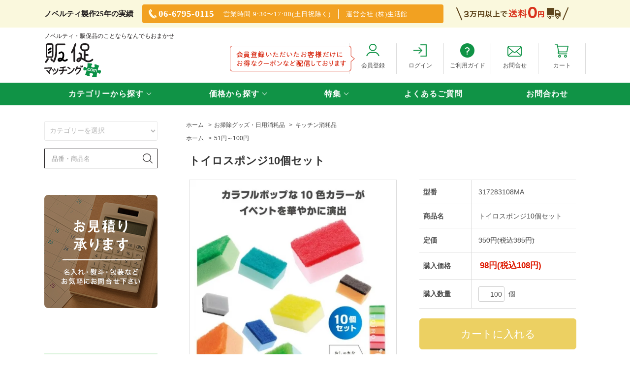

--- FILE ---
content_type: text/html; charset=EUC-JP
request_url: https://hansoku-matching.com/?pid=158246705
body_size: 15816
content:
<!DOCTYPE html PUBLIC "-//W3C//DTD XHTML 1.0 Transitional//EN" "http://www.w3.org/TR/xhtml1/DTD/xhtml1-transitional.dtd">
<html xmlns:og="http://ogp.me/ns#" xmlns:fb="http://www.facebook.com/2008/fbml" xmlns:mixi="http://mixi-platform.com/ns#" xmlns="http://www.w3.org/1999/xhtml" xml:lang="ja" lang="ja" dir="ltr">
<head>
<meta http-equiv="content-type" content="text/html; charset=euc-jp" />
<meta http-equiv="X-UA-Compatible" content="IE=edge,chrome=1" />
<title>トイロスポンジ10個セット - ノベルティ・販促品の専門店　販促マッチングドットコム</title>
<meta name="Keywords" content="トイロスポンジ10個セット,ノベルティ,販促品,粗品,ノベルティグッズ,景品,ギフト,成約記念品,衛生対策商品,店内装飾,記念品,販促,ギフトカタログ" />
<meta name="Description" content="ノベルティ、粗品、記念品のことならなんでもおまかせ【販促マッチングドットコム】。日用消耗品、キッチン雑貨、食品、ギフト品などイベントに必要なものは当店におまかせ！！ノベルティ制作25年の当社にぜひお任せください。名入れやのし包装も対応可能です。人気のノベルティグッズやおすすめの販促品を魅力的な価格でご用意しております。" />
<meta name="Author" content="株式会社生活館" />
<meta name="Copyright" content="Copyright2021株式会社生活館" />
<meta http-equiv="content-style-type" content="text/css" />
<meta http-equiv="content-script-type" content="text/javascript" />
<link rel="stylesheet" href="https://hansoku-matching.com/css/framework/colormekit.css" type="text/css" />
<link rel="stylesheet" href="https://hansoku-matching.com/css/framework/colormekit-responsive.css" type="text/css" />
<link rel="stylesheet" href="https://img21.shop-pro.jp/PA01464/267/css/4/index.css?cmsp_timestamp=20260122112317" type="text/css" />
<link rel="stylesheet" href="https://img21.shop-pro.jp/PA01464/267/css/4/product.css?cmsp_timestamp=20260122112317" type="text/css" />

<link rel="alternate" type="application/rss+xml" title="rss" href="https://hansoku-matching.com/?mode=rss" />
<link rel="shortcut icon" href="https://img21.shop-pro.jp/PA01464/267/favicon.ico?cmsp_timestamp=20250326093205" />
<script type="text/javascript" src="//ajax.googleapis.com/ajax/libs/jquery/1.7.2/jquery.min.js" ></script>
<meta property="og:title" content="トイロスポンジ10個セット - ノベルティ・販促品の専門店　販促マッチングドットコム" />
<meta property="og:description" content="ノベルティ、粗品、記念品のことならなんでもおまかせ【販促マッチングドットコム】。日用消耗品、キッチン雑貨、食品、ギフト品などイベントに必要なものは当店におまかせ！！ノベルティ制作25年の当社にぜひお任せください。名入れやのし包装も対応可能です。人気のノベルティグッズやおすすめの販促品を魅力的な価格でご用意しております。" />
<meta property="og:url" content="https://hansoku-matching.com?pid=158246705" />
<meta property="og:site_name" content="ノベルティ・販促品の専門店　販促マッチングドットコム" />
<meta property="og:image" content="https://img21.shop-pro.jp/PA01464/267/product/158246705.jpg?cmsp_timestamp=20211109170103"/>
<meta property="og:type" content="product" />
<meta property="product:price:amount" content="108" />
<meta property="product:price:currency" content="JPY" />
<meta property="product:product_link" content="https://hansoku-matching.com?pid=158246705" />
<!-- Google tag (gtag.js) -->
<script async src="https://www.googletagmanager.com/gtag/js?id=G-CVHSPJM3W3"></script>
<script>
  window.dataLayer = window.dataLayer || [];
  function gtag(){dataLayer.push(arguments);}
  gtag('js', new Date());

  gtag('config', 'G-CVHSPJM3W3');
</script>
<script>
  var Colorme = {"page":"product","shop":{"account_id":"PA01464267","title":"\u30ce\u30d9\u30eb\u30c6\u30a3\u30fb\u8ca9\u4fc3\u54c1\u306e\u5c02\u9580\u5e97\u3000\u8ca9\u4fc3\u30de\u30c3\u30c1\u30f3\u30b0\u30c9\u30c3\u30c8\u30b3\u30e0"},"basket":{"total_price":0,"items":[]},"customer":{"id":null},"inventory_control":"none","product":{"shop_uid":"PA01464267","id":158246705,"name":"\u30c8\u30a4\u30ed\u30b9\u30dd\u30f3\u30b810\u500b\u30bb\u30c3\u30c8","model_number":"317283108MA","stock_num":null,"sales_price":98,"sales_price_including_tax":108,"variants":[],"category":{"id_big":2702295,"id_small":5},"groups":[{"id":2540366}],"members_price":98,"members_price_including_tax":108}};

  (function() {
    function insertScriptTags() {
      var scriptTagDetails = [{"src":"https:\/\/free-shipping-notifier-assets.colorme.app\/shop.js","integrity":null},{"src":"https:\/\/welcome-coupon.colorme.app\/js\/coupon.js?account_id=PA01464267","integrity":null},{"src":"https:\/\/colorme-cdn.cart-rcv.jp\/PA01464267\/shop-9f3250a759da422c16a14869b14f9d52-1202.js","integrity":"sha384-oA3kRXeOVco0SbLsJduG1UUO+HAJuH+r5IJsXMBbmpBdVqNk\/R8AUWvttPWcoyqE"}];
      var entry = document.getElementsByTagName('script')[0];

      scriptTagDetails.forEach(function(tagDetail) {
        var script = document.createElement('script');

        script.type = 'text/javascript';
        script.src = tagDetail.src;
        script.async = true;

        if( tagDetail.integrity ) {
          script.integrity = tagDetail.integrity;
          script.setAttribute('crossorigin', 'anonymous');
        }

        entry.parentNode.insertBefore(script, entry);
      })
    }

    window.addEventListener('load', insertScriptTags, false);
  })();
</script>
<script async src="https://zen.one/analytics.js"></script>
</head>
<body>
<meta name="colorme-acc-payload" content="?st=1&pt=10029&ut=158246705&at=PA01464267&v=20260129052809&re=&cn=9306206e39ff444dd537421e96b6cee2" width="1" height="1" alt="" /><script>!function(){"use strict";Array.prototype.slice.call(document.getElementsByTagName("script")).filter((function(t){return t.src&&t.src.match(new RegExp("dist/acc-track.js$"))})).forEach((function(t){return document.body.removeChild(t)})),function t(c){var r=arguments.length>1&&void 0!==arguments[1]?arguments[1]:0;if(!(r>=c.length)){var e=document.createElement("script");e.onerror=function(){return t(c,r+1)},e.src="https://"+c[r]+"/dist/acc-track.js?rev=3",document.body.appendChild(e)}}(["acclog001.shop-pro.jp","acclog002.shop-pro.jp"])}();</script>
<link rel="stylesheet" type="text/css" href="https://cdn.jsdelivr.net/npm/slick-carousel@1.8.1/slick/slick.css"/>
<link rel="stylesheet" href="https://file003.shop-pro.jp/PA01460/833/css/slick-theme.css">
<link rel="stylesheet" href="https://file003.shop-pro.jp/PA01464/267/css/modaal.css" type="text/css" />
<!-- <link rel="stylesheet" href="https://file003.shop-pro.jp/PA01464/267/css/index.css" type="text/css" />
<link rel="stylesheet" href="https://file003.shop-pro.jp/PA01464/267/css/top.css" type="text/css" />
<link rel="stylesheet" href="https://file003.shop-pro.jp/PA01464/267/css/common.css" type="text/css" /> -->

<script src="https://img.shop-pro.jp/tmpl_js/68/jquery.tile.js"></script>
<script src="https://img.shop-pro.jp/tmpl_js/68/jquery.skOuterClick.js"></script>

<script type="text/javascript">
// viewport
var viewport = document.createElement('meta');
viewport.setAttribute('name', 'viewport');
viewport.setAttribute('content', 'width=device-width, initial-scale=1.0, maximum-scale=1.0');
document.getElementsByTagName('head')[0].appendChild(viewport);
$(function(){
  $(window).scroll(function () {
    if($(this).scrollTop() > 200) {
      $('#pagetop').fadeIn('fast');
    } else {
      $('#pagetop').fadeOut('fast');
    }
  });
});
</script>

<!--[if lt IE 9]>
<script type="text/javascript">
  $(function (){
    $('#wrapper').addClass('ie_wrapper');
  });
</script>
<![endif]-->

<div id="wrapper">

  
  <div id="header">
    <div class="top-box">
      <div class="inner">
        <p class="message">ノベルティ製作25年の実績</p>
        <ul class="tel">
          <li><img src="https://file003.shop-pro.jp/PA01464/267/images/header-tel.png" alt="" />06-6795-0115</li>
          <li>営業時間 9:30&#12316;17:00(土日祝除く)</li>
          <li>運営会社 (株)生活館</li>
        </ul>
        <img src="https://file003.shop-pro.jp/PA01464/267/images/header-delivery.png" alt="" class="pc">
        <img src="https://file003.shop-pro.jp/PA01464/267/images/header-delivery-sp.jpg" alt="" class="sp">
      </div>
    </div>
    <div class="middle-box">
      <div class="inner">
        <p class="seo-text">ノベルティ・販促品のことならなんでもおまかせ</p>
        <div class="flex-area">
          <h1><a href="./"><img src="https://file003.shop-pro.jp/PA01464/267/images/header-title.svg" alt=""></a></h1>
          <div class="flex-area-inner">
            <div id="inline-content" class="hidden">
              <div class="modal-inner a-modal">
                <div class="modal-inner-inner">
                  <p class="close-button-area"><a class="inline_close"><img src="https://file003.shop-pro.jp/PA01464/267/images/icon-close.jpg"></a></p>
                  <form action="https://hansoku-matching.com/" method="GET">
                    <input type="hidden" name="mode" value="srh" /><input type="hidden" name="sort" value="p" />
                    <input type="hidden" name="mode" value="srh">
                    <select name="cid" class="search-select">
                      <option value="">カテゴリーを選択</option>
                      <option value="2702271,0">エコバッグ・トートバッグ</option><option value="2702274,0">文具・ステーショナリー</option><option value="2702275,0">スマホ・PC　関連グッズ</option><option value="2702276,0">タンブラー・ボトル</option><option value="2702277,0">防犯・防災グッズ</option><option value="2702278,0">レジャー・アウトドアグッズ</option><option value="2702280,0">タオル・ハンカチ・手ぬぐい</option><option value="2702281,0">キャラクター・玩具</option><option value="2702283,0">ティッシュ・トイレットロール</option><option value="2702286,0">美容・ヘルスケアグッズ</option><option value="2702287,0">あったかグッズ</option><option value="2702289,0">生活雑貨（キッチン用品・生活用品）</option><option value="2702291,0">入浴剤・お風呂グッズ</option><option value="2702292,0">傘・雨具</option><option value="2702293,0">時計・多機能時計</option><option value="2702295,0">お掃除グッズ・日用消耗品</option><option value="2702299,0">食品（お菓子・ドリンク・調味料）</option><option value="2702300,0">ギフトカタログ</option><option value="2702301,0">ディスプレイ・イベント・抽選会</option><option value="2781485,0">その他</option><option value="2831790,0">福袋・お正月用品</option><option value="2952876,0">準備中ナツグチ</option><option value="2953616,0">準備中2026カレンダー</option>                    </select>
                    <div class="form-area">
                      <input type="text" name="keyword" class="search-box" placeholder="品番・商品名">
                      <button type="submit" class="search-btn"><img src="https://file003.shop-pro.jp/PA01464/267/images/icon-search.png" alt="">検索</button>
                    </div>
                  </form>
                </div>
              </div>
            </div>

            <ul class="menu pc">

    <li class="member-regist member-logout">
                <a href="https://hansoku-matching.com/customer/signup/new">
                  <img src="https://file003.shop-pro.jp/PA01464/267/images/icon-member.jpg" alt="">
                  <span>会員登録</span>
                </a>
              </li>
    

							

                              <li>
                <a href="https://hansoku-matching.com/?mode=login&shop_back_url=https%3A%2F%2Fhansoku-matching.com%2F">
                  <img src="https://file003.shop-pro.jp/PA01464/267/images/icon-login.jpg" alt="">
                  <span>ログイン</span>
                </a>
              </li>
              
              <li>
                <a href="https://hansoku-matching.com/?mode=sk">
                  <img src="https://file003.shop-pro.jp/PA01464/267/images/icon-guide.jpg" alt="">
                  <span>ご利用ガイド</span>
                </a>
              </li>
              <li>
                <a href="https://hansoku-m.shop-pro.jp/customer/inquiries/new">
                  <img src="https://file003.shop-pro.jp/PA01464/267/images/icon-mail.jpg" alt="">
                  <span>お問合せ</span>
                </a>
              </li>
              <li>
                <a href="https://hansoku-matching.com/cart/proxy/basket?shop_id=PA01464267&shop_domain=hansoku-matching.com">
                  <img src="https://file003.shop-pro.jp/PA01464/267/images/icon-cart.jpg" alt="">
                  <span>カート</span>
                </a>
              </li>
            </ul>

            <ul class="menu sp">
              <li>
                <a href="https://hansoku-matching.com/cart/proxy/basket?shop_id=PA01464267&shop_domain=hansoku-matching.com">
                  <img src="https://file003.shop-pro.jp/PA01464/267/images/icon-cart-sp.jpg" alt="">
                  <span>カート</span>
                </a>
              </li>
              <li>
                <a href="#inline-content" class="modaal-inline-content description">
                  <img src="https://file003.shop-pro.jp/PA01464/267/images/icon-search-sp.jpg" alt="">
                  <span>検索</span>
                </a>
              </li>
              <li>
                <a href="javascript:void(0)" id="menu_button">
                  <img src="https://file003.shop-pro.jp/PA01464/267/images/icon-menu-sp.jpg" alt="">
                  <span>メニュー</span>
                </a>
              </li>
            </ul>
          </div>
        </div>
      </div>
    </div>

    <div class="nav-area">
      <ul class="nav">
        <li>
          <a href="javascript:void(0)" class="arrow">カテゴリーから探す</a>
          <div class="sub">
            <div class="sub-inner">
              <ul>

                <li><a href="https://hansoku-matching.com/?mode=cate&csid=0&cbid=2702271">エコバッグ・トートバッグ</a></li>
                
                <li><a href="https://hansoku-matching.com/?mode=cate&csid=0&cbid=2702274">文具・ステーショナリー</a></li>
                <li><a href="https://hansoku-matching.com/?mode=cate&csid=0&cbid=2702275">スマホ・PC　関連グッズ</a></li>
                <li><a href="https://hansoku-matching.com/?mode=cate&csid=0&cbid=2702276">ボトル・タンブラー・マグカップ</a></li> </ul>
              <ul>
                <li><a href="https://hansoku-matching.com/?mode=cate&csid=0&cbid=2702277">防犯・防災グッズ</a></li>
           
               <li><a href="https://hansoku-matching.com/?mode=cate&csid=0&cbid=2702278">レジャー・アウトドアグッズ</a></li>
                <li><a href="https://hansoku-matching.com/?mode=cate&csid=0&cbid=2702280">タオル・ハンカチ・手ぬぐい</a></li>
                <li><a href="https://hansoku-matching.com/?mode=cate&csid=0&cbid=2702281">キャラクター・玩具・実験キット</a></li>
                <li><a href="https://hansoku-matching.com/?mode=cate&csid=0&cbid=2702283">BOXティッシュ・トイレットロール</a></li>
                <li><a href="https://hansoku-matching.com/?mode=cate&csid=0&cbid=2702286">美容・ヘルスケアグッズ</a></li></ul>
              <ul>
                <li><a href="https://hansoku-matching.com/?mode=cate&csid=0&cbid=2702287">あったかグッズ</a></li>
                <li><a href="https://hansoku-matching.com/?mode=cate&csid=0&cbid=2702289">生活雑貨(キッチン用品・家庭用品)</a></li>
               <li><a href="https://hansoku-matching.com/?mode=cate&csid=0&cbid=2702295">お掃除グッズ・日用消耗品</a></li>

<li><a href="https://hansoku-matching.com/?mode=cate&csid=0&cbid=2702291">バス・アロマ</a></li>
                <li><a href="https://hansoku-matching.com/?mode=cate&csid=0&cbid=2702292">傘・雨具</a></li>
          
                        </ul>

              <ul>
<li><a href="https://hansoku-matching.com/?mode=cate&csid=0&cbid=2702293">時計・多機能時計</a></li>
                <li><a href="https://hansoku-matching.com/?mode=cate&csid=0&cbid=2702299">食品（お菓子・ドリンク・調味料）</a></li>
                <li><a href="https://hansoku-matching.com/?mode=cate&csid=0&cbid=2702300">ギフトカタログ</a></li>
                <li><a href="https://hansoku-matching.com/?mode=cate&csid=0&cbid=2702301">イベント・抽選会</a></li>
                <li><a href="https://hansoku-matching.com/?mode=cate&csid=0&cbid=2702302">アウトレット超お買得品</a></li>
                <li><a href="https://hansoku-matching.com/?mode=cate&cbid=2781485&csid=0">その他</a></li>
              </ul>
            </div>
          </div>
        </li>

        <li>
          <a href="javascript:void(0)" class="arrow">価格から探す</a>
          <div class="sub">
            <div class="sub-inner">
              <ul>
                <li><a href="https://hansoku-matching.com/?mode=grp&gid=2540363">&#12316;50円</a></li>
                <li><a href="https://hansoku-matching.com/?mode=grp&gid=2540366">51円&#12316;100円</a></li>
                <li><a href="https://hansoku-matching.com/?mode=grp&gid=2540367">101円&#12316;250円</a></li>
              </ul>
              <ul>
                <li><a href="https://hansoku-matching.com/?mode=grp&gid=2540368">251円&#12316;500円</a></li>
                <li><a href="https://hansoku-matching.com/?mode=grp&gid=2540369">501円&#12316;750円</a></li>
                <li><a href="https://hansoku-matching.com/?mode=grp&gid=2540370">751円&#12316;1,000円</a></li>
              </ul>
              <ul>
                <li><a href="https://hansoku-matching.com/?mode=grp&gid=2540371">1,001円&#12316;2,000円</a></li>
                <li><a href="https://hansoku-matching.com/?mode=grp&gid=2540372">2,001円&#12316;3,000円</a></li>
                <li><a href="https://hansoku-matching.com/?mode=grp&gid=2540373">3,001円&#12316;5,000円</a></li>
              </ul>
              <ul>
                <li><a href="https://hansoku-matching.com/?mode=grp&gid=2540374">5,001円&#12316;10,000円</a></li>
                <li><a href="https://hansoku-matching.com/?mode=grp&gid=2540375">10,001円&#12316;</a></li>
              </ul>
            </div>
          </div>
        </li>

        <li>
          <a href="javascript:void(0)" class="arrow">特集</a>
          <div class="sub">
            <div class="sub-inner">
              <ul>
	　　<li><a href="https://hansoku-matching.com/?mode=grp&gid=2655509">名入れ可能商品  </a></li>
             	<li><a href="https://hansoku-matching.com/?mode=grp&gid=2537163">ライオン特集</a></li>
                <li><a href="https://hansoku-matching.com/?mode=grp&gid=2537164">花王特集</a></li>
                <li><a href="https://hansoku-matching.com/?mode=grp&gid=2537165">有名メーカー特集</a></li>
								<li><a href="https://hansoku-matching.com/?mode=grp&gid=2625819">ギフト（贈りもの）</a></li>
                <li><a href="https://hansoku-matching.com/?mode=grp&gid=2537166">今治タオル特集</a></li>
                <li><a href="https://hansoku-matching.com/?mode=grp&gid=2537167">有名メーカー文具特集</a></li>
              <li><a href="https://hansoku-matching.com/?mode=grp&gid=2655509">低価格お配り商品  </a></li>
                <li><a href="https://hansoku-matching.com/?mode=grp&gid=2537168">ほっとひと息 入浴剤特集</a></li>
                <li><a href="https://hansoku-matching.com/?mode=grp&gid=2537170">ウェットシート特集</a></li>
                <li><a href="https://hansoku-matching.com/?mode=grp&gid=2537172">季節の麺特集</a></li>
                <li><a href="https://hansoku-matching.com/?mode=grp&gid=2537173">コカ・コーラ特集</a></li>
                <li><a href="https://hansoku-matching.com/?mode=grp&gid=2537174">超お買い得品特集</a></li>
              
                <li><a href="https://hansoku-matching.com/?mode=grp&gid=2555368">キャラクターグッズいろいろ</a></li>      
								</ul>
							<ul>

                <li><a href="https://hansoku-matching.com/?mode=grp&gid=2554969">メッセージ入商品</a></li>
                <li><a href="https://hansoku-matching.com/?mode=grp&gid=2555385">お子様向け商品</a></li>
								<li><a href="https://hansoku-matching.com/?mode=grp&gid=2556181">女性向けノベルティ</a></li>
                <li><a href="https://hansoku-matching.com/?mode=grp&gid=2555540">シニア向け商品</a></li>
								<li><a href="https://hansoku-matching.com/?mode=grp&gid=2620092">和の小物あれこれ</a></li>
              
                <li><a href="https://hansoku-matching.com/?mode=grp&gid=2556010">ゴールドパッケージ商品</a></li> </ul>
              <ul>
                <li><a href="https://hansoku-matching.com/?mode=grp&gid=2556011">スポーツ関連商品</a></li>
								<li><a href="https://hansoku-matching.com/?mode=grp&gid=2555859">アウトドアグッズいろいろ</a></li>
                <li><a href="https://hansoku-matching.com/?mode=grp&gid=2557255">オフィスで使える雑貨いろいろ</a></li>
                <li><a href="https://hansoku-matching.com/?mode=grp&gid=2558361">SDGs・エコグッズ</a></li>
								<li><a href="https://hansoku-matching.com/?mode=grp&gid=2557294">マイクロファイバーグッズ</a></li>
								<li><a href="https://hansoku-matching.com/?mode=grp&gid=2655509">名入れ可能商品  </a>
	</li></ul>
						
            </div>
          </div>
        </li>

        <li><a href="https://hansoku-matching.com/?mode=f2">よくあるご質問</a></li>
        <li><a href="https://hansoku-m.shop-pro.jp/customer/inquiries/new" class="">お問合わせ</a></li>
      </ul>
    </div>

  </div>
  

  
  <div id="container" class="container">
    <div class="row">
      <div class="main-section col-lg-9 col-sm-12 col pull-right">
      
      
<div class="topicpath-nav small-12 large-12 columns">
  <ul class="unstyled">
    <li><a href="./">ホーム</a></li>
          <li>&nbsp;&gt;&nbsp;<a href="?mode=cate&cbid=2702295&csid=0&sort=p">お掃除グッズ・日用消耗品</a></li>
              <li>&nbsp;&gt;&nbsp;<a href="?mode=cate&cbid=2702295&csid=5&sort=p">キッチン消耗品</a></li>
      </ul>
      <ul class="unstyled">
      <li><a href="./">ホーム</a></li>
              <li>&nbsp;&gt;&nbsp;<a href="https://hansoku-matching.com/?mode=grp&gid=2540366&sort=p">51円～100円</a></li>
          </ul>
  </div>


<div class="container-section">
      <form name="product_form" method="post" action="https://hansoku-matching.com/cart/proxy/basket/items/add">
      <div class="col-md-12 col-lg-12 col">
        <h2 class="ttl-h2">トイロスポンジ10個セット</h2>
      </div>
      
      <div class="container-section product-image col-md-12 col-lg-7 col">
        <div class="product-image-main">
                      <img src="https://img21.shop-pro.jp/PA01464/267/product/158246705.jpg?cmsp_timestamp=20211109170103" class="mainImage" />
                  </div>
                  <div class="product-image-thumb grid_row">
            <ul>
                              <li class="col-lg-3 col">
                  <img src="https://img21.shop-pro.jp/PA01464/267/product/158246705.jpg?cmsp_timestamp=20211109170103" class="thumb" />
                </li>
                                                            <li class="col-lg-3 col">
                  <img src="https://img21.shop-pro.jp/PA01464/267/product/158246705_o1.jpg?cmsp_timestamp=20211109170103" class="thumb" />
                </li>
                                                              <li class="col-lg-3 col">
                  <img src="https://img21.shop-pro.jp/PA01464/267/product/158246705_o2.jpg?cmsp_timestamp=20211109170103" class="thumb" />
                </li>
                                                              <li class="col-lg-3 col">
                  <img src="https://img21.shop-pro.jp/PA01464/267/product/158246705_o3.jpg?cmsp_timestamp=20211109170103" class="thumb" />
                </li>
                                                              <li class="col-lg-3 col">
                  <img src="https://img21.shop-pro.jp/PA01464/267/product/158246705_o4.jpg?cmsp_timestamp=20211109170103" class="thumb" />
                </li>
                                                              <li class="col-lg-3 col">
                  <img src="https://img21.shop-pro.jp/PA01464/267/product/158246705_o5.jpg?cmsp_timestamp=20211109170103" class="thumb" />
                </li>
                                                              <li class="col-lg-3 col">
                  <img src="https://img21.shop-pro.jp/PA01464/267/product/158246705_o6.jpg?cmsp_timestamp=20211109170103" class="thumb" />
                </li>
                                                              <li class="col-lg-3 col">
                  <img src="https://img21.shop-pro.jp/PA01464/267/product/158246705_o7.jpg?cmsp_timestamp=20211109170103" class="thumb" />
                </li>
                                                              <li class="col-lg-3 col">
                  <img src="https://img21.shop-pro.jp/PA01464/267/product/158246705_o8.jpg?cmsp_timestamp=20211109170103" class="thumb" />
                </li>
                                                              <li class="col-lg-3 col">
                  <img src="https://img21.shop-pro.jp/PA01464/267/product/158246705_o9.jpg?cmsp_timestamp=20211109170103" class="thumb" />
                </li>
                                                                                                                                                                                                                                                                                                                                                                                                                                                                                                                                                                                                                                                                                                                                                                                                                                                                                                                                                                                                                                                                                                                                                                                                                                                                                          </ul>
          </div>
              </div>
      

      <div class="product_info_block col-md-12 col-lg-5 col">
        
        <div class="product-spec-block">
          <table class="product-spec-table none_border_table table">
                          <tr>
                <th>型番</th>
                <td>317283108MA</td>
              </tr>
                          <tr>
                <th>商品名</th>
                <td>トイロスポンジ10個セット</td>
              </tr>
                          <tr>
                <th>定価</th>
                <td><span class="teika">350円(税込385円)</span></td>
              </tr>
                                    
              <tr>
                <th>購入価格</th>
                <td class="price-text">
                                    <div class="product_sales">98円(税込108円)</div>
                                                    </td>
              </tr>

                                                                            <tr class="product-order-form">
                <th>購入数量</th>
                <td>
                                      <input type="text" name="product_num" value="100" class="product-init-num" />
                    <ul class="product-init">
                      <li><a href="javascript:f_change_num2(document.product_form.product_num,'1',100,null);"></a></li>
                      <li><a href="javascript:f_change_num2(document.product_form.product_num,'0',100,null);"></a></li>
                    </ul>
                    <div class="product-unit">個</div>
                                  </td>
              </tr>
                      </table>
                    
                                  <div class="disable_cartin">
              <input class="btn btn-02 btn-xlg btn-block" type="submit" value="カートに入れる" />
            </div>
                                    <div class="stock_error"></div>
          
                    <div class="cart_in_modal cart_modal__close" style="display: none;">
            <div class="cart_in_modal__outline not_bubbling">
              <label class="cart_modal__close cart_in_modal__close-icon">
              </label>
              <p class="cart_in_modal__heading">
                こちらの商品が<br class="sp-br">カートに入りました
              </p>
              <div class="cart_in_modal__detail">
                                <div class="cart_in_modal__image-wrap">
                  <img src="https://img21.shop-pro.jp/PA01464/267/product/158246705.jpg?cmsp_timestamp=20211109170103" alt="" class="cart_in_modal__image" />
                </div>
                                <p class="cart_in_modal__name">
                  トイロスポンジ10個セット
                </p>
              </div>
              <div class="cart_in_modal__button-wrap">
                <button class="cart_view_with_async cart_in_modal__button cart_in_modal__button--solid">かごの中身を見る</button>
                <p class="cart_modal__close cart_in_modal__text-link">ショッピングを続ける</p>
              </div>
            </div>
          </div>
          <div class="cart_in_error_modal cart_in_error__close" style="display: none;">
            <div class="cart_in_modal__outline not_bubbling">
              <label class="cart_in_error__close cart_in_modal__close-icon">
              </label>
              <p class="cart_in_error_message cart_in_error_modal__heading"></p>
              <div class="cart_in_modal__button-wrap">
                <button class="cart_in_error__close cart_in_modal__button cart_in_modal__button--solid">ショッピングを続ける</button>
              </div>
            </div>
          </div>
          
          
          <div class="product-exp container-section clearfix">
            <span style="color:#FF0280"><span style="font-size:large;">購入単位：100個以上100個単位</span></span><br/><b>1箱入数</b>：100個<br/><b>サイズ</b>：30×65×45mm<br/><b>荷姿</b>：袋入<br/><b>材質</b>：ﾎﾟﾘｳﾚﾀﾝ･ﾎﾟﾘｴｽﾃﾙ<br/><b>色</b>：単色<br/><b>備考</b>：<br/><b>名入れ可能サイズ</b>：名入れ不可<br/><br/>
          </div>
          
        </div>
        <div class="product-info-lst container-section">
                    <ul class="unstyled">
                        <li><a href="https://hansoku-matching.com/?mode=sk#sk_info">特定商取引法に基づく表記（返品等）</a></li>
            <li><a href="mailto:?subject=%E3%80%90%E3%83%8E%E3%83%99%E3%83%AB%E3%83%86%E3%82%A3%E3%83%BB%E8%B2%A9%E4%BF%83%E5%93%81%E3%81%AE%E5%B0%82%E9%96%80%E5%BA%97%E3%80%80%E8%B2%A9%E4%BF%83%E3%83%9E%E3%83%83%E3%83%81%E3%83%B3%E3%82%B0%E3%83%89%E3%83%83%E3%83%88%E3%82%B3%E3%83%A0%E3%80%91%E3%81%AE%E3%80%8C%E3%83%88%E3%82%A4%E3%83%AD%E3%82%B9%E3%83%9D%E3%83%B3%E3%82%B810%E5%80%8B%E3%82%BB%E3%83%83%E3%83%88%E3%80%8D%E3%81%8C%E3%81%8A%E3%81%99%E3%81%99%E3%82%81%E3%81%A7%E3%81%99%EF%BC%81&body=%0D%0A%0D%0A%E2%96%A0%E5%95%86%E5%93%81%E3%80%8C%E3%83%88%E3%82%A4%E3%83%AD%E3%82%B9%E3%83%9D%E3%83%B3%E3%82%B810%E5%80%8B%E3%82%BB%E3%83%83%E3%83%88%E3%80%8D%E3%81%AEURL%0D%0Ahttps%3A%2F%2Fhansoku-matching.com%2F%3Fpid%3D158246705%0D%0A%0D%0A%E2%96%A0%E3%82%B7%E3%83%A7%E3%83%83%E3%83%97%E3%81%AEURL%0Ahttps%3A%2F%2Fhansoku-matching.com%2F">この商品を友達に教える</a></li>
            <li><a href="https://hansoku-m.shop-pro.jp/customer/products/158246705/inquiries/new">この商品について問い合わせる</a></li>
            <li><a href="https://hansoku-matching.com/?mode=cate&cbid=2702295&csid=5&sort=p">買い物を続ける</a></li>
          </ul>
          
          <ul class="social-share unstyled">
            <li>
              
              <a href="https://twitter.com/share" class="twitter-share-button" data-url="https://hansoku-matching.com/?pid=158246705" data-text="" data-lang="ja" >ツイート</a>
<script charset="utf-8">!function(d,s,id){var js,fjs=d.getElementsByTagName(s)[0],p=/^http:/.test(d.location)?'http':'https';if(!d.getElementById(id)){js=d.createElement(s);js.id=id;js.src=p+'://platform.twitter.com/widgets.js';fjs.parentNode.insertBefore(js,fjs);}}(document, 'script', 'twitter-wjs');</script>
              <div class="line-it-button" data-lang="ja" data-type="share-a" data-ver="3"
                         data-color="default" data-size="small" data-count="false" style="display: none;"></div>
                       <script src="https://www.line-website.com/social-plugins/js/thirdparty/loader.min.js" async="async" defer="defer"></script>
            </li>
                        <li></li>
          </ul>
          
        </div>
      </div>

      
      <input type="hidden" name="user_hash" value="fb3825259a33bb7d25518d6f6c0f62af"><input type="hidden" name="members_hash" value="fb3825259a33bb7d25518d6f6c0f62af"><input type="hidden" name="shop_id" value="PA01464267"><input type="hidden" name="product_id" value="158246705"><input type="hidden" name="members_id" value=""><input type="hidden" name="back_url" value="https://hansoku-matching.com/?pid=158246705"><input type="hidden" name="reference_token" value="71f214c0277547ecb6b3b1011b409699"><input type="hidden" name="shop_domain" value="hansoku-matching.com">
    </form>
  </div>



<script type="text/javascript">
  function prd_img_size() {
    var thumb_size = $('.product-image-thumb li').width();
    $('.product-image-thumb img').css('maxHeight', thumb_size + 'px');
    $('.product-image-thumb li').css('height', thumb_size + 'px');
    var main_size = $('.product-image-main').width();
    $('.product-image-main img').css('maxHeight', main_size + 'px');
    $('.product-image-main').css('height', main_size + 'px');
  }
  function window_size_switch_func() {
  var is_smartphone = $(window).width() <= 980;
    if (is_smartphone) {
      $('#prd_opt_table').empty();
      if($('#prd_opt_select > *').size() == 0) {
        $('#prd_opt_select').append($('.prd_opt_select').html());
      }
    } else {
      $('#prd_opt_table').html($('.prd_opt_table').html());
      $('#prd_opt_select').empty();
    }
  }
  $(function () {

    window_size_switch_func();

    prd_img_size();
    $('.product-init-num').change(function(){
      var txt  = $(this).val();
      var han = txt.replace(/[Ａ-Ｚａ-ｚ０-９]/g,function(s){return String.fromCharCode(s.charCodeAt(0)-0xFEE0)});
      $(this).val(han);
    });
    $(window).resize(function (){
      prd_img_size();
      window_size_switch_func();
    });

    $('img.thumb').click(function(){

      $(this).parent().siblings().children().removeClass('thumb-active');

      var selectedSrc = $(this).attr('src');
      $('img.mainImage').stop().fadeOut(300,
        function(){
          $('img.mainImage').attr('src', selectedSrc);
          $('img.mainImage').fadeIn(300);
        }
      );

      $(this).addClass('thumb-active');

    });
  });
</script>      
      </div>

      
      <div class="head_wrap" id="head_submenu">
        <div class="head">
          <a href="javascript:void" class="close-button sp"><img src="https://file003.shop-pro.jp/PA01464/267/images/icon-close.jpg" /></a>
          <div id="sidebar">
            <div class="side-section sp">
							              <ul class="side-menu">
                <li><a href="https://hansoku-matching.com/customer/signup/new"><img src="https://file003.shop-pro.jp/PA01464/267/images/side-menu-member.jpg" alt="">会員登録</a></li>
                <li><a href="https://hansoku-matching.com/?mode=sk"><img src="https://file003.shop-pro.jp/PA01464/267/images/side-menu-guide.jpg" alt="">ご利用ガイド</a></li>

                                  <li><a href="https://hansoku-matching.com/?mode=login&shop_back_url=https%3A%2F%2Fhansoku-matching.com%2F"><img src="https://file003.shop-pro.jp/PA01464/267/images/side-menu-login.jpg" alt="">ログイン</a></li>
                
                <li><a href="https://hansoku-matching.com/?tid=4&mode=f1"><img src="https://file003.shop-pro.jp/PA01464/267/images/side-menu-faq.jpg" alt="">よくあるご質問</a></li>
                <li><a href="https://hansoku-matching.com/?mode=myaccount"><img src="https://file003.shop-pro.jp/PA01464/267/images/side-menu-mypage.jpg" alt="">マイアカウント</a></li>
                <li><a href="https://hansoku-m.shop-pro.jp/customer/inquiries/new"><img src="https://file003.shop-pro.jp/PA01464/267/images/side-menu-contact.jpg" alt="">お問合せ</a></li>
              </ul>
            </div>
            <div class="side-section pc">
              <form action="https://hansoku-matching.com/" method="GET">
                <input type="hidden" name="mode" value="srh" /><input type="hidden" name="sort" value="p" />
                <input type="hidden" name="mode" value="srh">
                <select name="cid" class="search-select">
                  <option value="">カテゴリーを選択</option>
                  <option value="2702271,0">エコバッグ・トートバッグ</option><option value="2702274,0">文具・ステーショナリー</option><option value="2702275,0">スマホ・PC　関連グッズ</option><option value="2702276,0">タンブラー・ボトル</option><option value="2702277,0">防犯・防災グッズ</option><option value="2702278,0">レジャー・アウトドアグッズ</option><option value="2702280,0">タオル・ハンカチ・手ぬぐい</option><option value="2702281,0">キャラクター・玩具</option><option value="2702283,0">ティッシュ・トイレットロール</option><option value="2702286,0">美容・ヘルスケアグッズ</option><option value="2702287,0">あったかグッズ</option><option value="2702289,0">生活雑貨（キッチン用品・生活用品）</option><option value="2702291,0">入浴剤・お風呂グッズ</option><option value="2702292,0">傘・雨具</option><option value="2702293,0">時計・多機能時計</option><option value="2702295,0">お掃除グッズ・日用消耗品</option><option value="2702299,0">食品（お菓子・ドリンク・調味料）</option><option value="2702300,0">ギフトカタログ</option><option value="2702301,0">ディスプレイ・イベント・抽選会</option><option value="2781485,0">その他</option><option value="2831790,0">福袋・お正月用品</option><option value="2952876,0">準備中ナツグチ</option><option value="2953616,0">準備中2026カレンダー</option>                </select>
                <div class="form-area">
                  <input type="text" name="keyword" class="search-box" placeholder="品番・商品名">
                  <input type="submit" class="search-btn" value="search">
                </div>
              </form>

              <a href="https://hansoku-m.shop-pro.jp/secure/?mode=inq&shop_id=PA01464267" class="side-banner">
                <img src="https://file003.shop-pro.jp/PA01464/267/images/sidebar-mitumori.jpg" alt="">
              </a>
            </div>

            <div class="side-section">
              <h3>カテゴリーから探す</h3>
              <ul class="search-category">
                <li><a href="https://hansoku-matching.com/?mode=cate&csid=0&cbid=2702271"><img src="https://file003.shop-pro.jp/PA01464/267/images/icon-category-02.jpg" alt="">エコバッグ・トートバッグ</a></li>
               
                <li><a href="https://hansoku-matching.com/?mode=cate&csid=0&cbid=2702289"><img src="https://file003.shop-pro.jp/PA01464/267/images/icon-category-15.jpg" alt="">生活雑貨<br class="pc" />（キッチン用品・生活用品）</a></li>
  <li><a href="https://hansoku-matching.com/?mode=cate&csid=0&cbid=2702295"><img src="https://file003.shop-pro.jp/PA01464/267/images/icon-category-20.jpg" alt="">お掃除グッズ・日用消耗品</a></li> 		
													<li><a href="https://hansoku-matching.com/?mode=cate&csid=0&cbid=2702274"><img src="https://file003.shop-pro.jp/PA01464/267/images/icon-category-04.jpg" alt="">文具・ステーショナリー</a></li>
                <li><a href="https://hansoku-matching.com/?mode=cate&csid=0&cbid=2702275"><img src="https://file003.shop-pro.jp/PA01464/267/images/icon-category-05.jpg" alt="">スマホ・PC　関連グッズ</a></li>
                <li><a href="https://hansoku-matching.com/?mode=cate&csid=0&cbid=2702276"><img src="https://file003.shop-pro.jp/PA01464/267/images/icon-category-06.jpg" alt="">ボトル・タンブラー・<br class="pc" />マグカップ</a></li>
                <li><a href="https://hansoku-matching.com/?mode=cate&csid=0&cbid=2702277"><img src="https://file003.shop-pro.jp/PA01464/267/images/icon-category-07.jpg" alt="">防犯・防災グッズ</a></li>
                <li><a href="https://hansoku-matching.com/?mode=cate&csid=0&cbid=2702278"><img src="https://file003.shop-pro.jp/PA01464/267/images/icon-category-08.jpg" alt="">レジャー・アウトドアグッズ<br class="pc" /></a></li>
                <li><a href="https://hansoku-matching.com/?mode=cate&csid=0&cbid=2702280"><img src="https://file003.shop-pro.jp/PA01464/267/images/icon-category-09.jpg" alt="">タオル・ハンカチ・手ぬぐい</a></li>
                <li><a href="https://hansoku-matching.com/?mode=cate&csid=0&cbid=2702281"><img src="https://file003.shop-pro.jp/PA01464/267/images/icon-category-10.jpg" alt="">キャラクター・玩具・<br class="pc" />実験キット</a></li>
                <li><a href="https://hansoku-matching.com/?mode=cate&csid=0&cbid=2702283"><img src="https://file003.shop-pro.jp/PA01464/267/images/icon-category-11.jpg" alt="">BOXティッシュ・トイレットロール</a></li>
                <li><a href="https://hansoku-matching.com/?mode=cate&csid=0&cbid=2702286"><img src="https://file003.shop-pro.jp/PA01464/267/images/icon-category-13.jpg" alt="">美容・ヘルスケアグッズ</a></li>
            <li><a href="https://hansoku-matching.com/?mode=cate&csid=0&cbid=2702287"><img src="https://file003.shop-pro.jp/PA01464/267/images/icon-category-14.jpg" alt="">あったかグッズ</a></li>
<li><a href="https://hansoku-matching.com/?mode=cate&csid=0&cbid=2702291"><img src="https://file003.shop-pro.jp/PA01464/267/images/icon-category-16.jpg" alt="">バス・アロマ</a></li>  
<li><a href="https://hansoku-matching.com/?mode=cate&csid=0&cbid=2702292"><img src="https://file003.shop-pro.jp/PA01464/267/images/icon-category-17.jpg" alt="">傘・雨具</a></li>
                <li><a href="https://hansoku-matching.com/?mode=cate&csid=0&cbid=2702293"><img src="https://file003.shop-pro.jp/PA01464/267/images/icon-category-18.jpg" alt="">時計・多機能時計<br class="pc" />・</a></li>
                <li><a href="https://hansoku-matching.com/?mode=cate&csid=0&cbid=2702299"><img src="https://file003.shop-pro.jp/PA01464/267/images/icon-category-24.jpg" alt="">食料品（お菓子・ドリンク・調味料）</a></li>
                <li><a href="https://hansoku-matching.com/?mode=cate&csid=0&cbid=2702300"><img src="https://file003.shop-pro.jp/PA01464/267/images/icon-category-25.jpg" alt="">ギフトカタログ</a></li>
                <li><a href="https://hansoku-matching.com/?mode=cate&csid=0&cbid=2702301"><img src="https://file003.shop-pro.jp/PA01464/267/images/icon-category-26.jpg" alt="">イベント・抽選会</a></li>
                <li><a href="https://hansoku-matching.com/?mode=cate&csid=0&cbid=2702302"><img src="https://file003.shop-pro.jp/PA01464/267/images/icon-category-27.jpg" alt="">アウトレット<br class="pc" />超お買得品</a></li>
                <li><a href=""><img src="https://file003.shop-pro.jp/PA01464/267/images/icon-category-28.jpg" alt="">その他</a></li>
              </ul>
            </div>

            <div class="side-section">
              <h3>価格帯から探す（税抜）</h3>
              <ul>
                <li><a href="https://hansoku-matching.com/?mode=grp&gid=2540363">&#12316;50円</a></li>
                <li><a href="https://hansoku-matching.com/?mode=grp&gid=2540366">51円&#12316;100円</a></li>
                <li><a href="https://hansoku-matching.com/?mode=grp&gid=2540367">101円&#12316;250円</a></li>
                <li><a href="https://hansoku-matching.com/?mode=grp&gid=2540368">251円&#12316;500円</a></li>
                <li><a href="https://hansoku-matching.com/?mode=grp&gid=2540369">501円&#12316;750円</a></li>
                <li><a href="https://hansoku-matching.com/?mode=grp&gid=2540370">751円&#12316;1,000円</a></li>
                <li><a href="https://hansoku-matching.com/?mode=grp&gid=2540371">1,001円&#12316;2,000円</a></li>
                <li><a href="https://hansoku-matching.com/?mode=grp&gid=2540372">2,001円&#12316;3,000円</a></li>
                <li><a href="https://hansoku-matching.com/?mode=grp&gid=2540373">3,001円&#12316;5,000円</a></li>
                <li><a href="https://hansoku-matching.com/?mode=grp&gid=2540374">5,001円&#12316;10,000円</a></li>
                <li><a href="https://hansoku-matching.com/?mode=grp&gid=2540375">10,001円&#12316;</a></li>
              </ul>
            </div>

            <div class="side-section">
              <h3>特集</h3>
              <ul><li><a href="https://hansoku-matching.com/?mode=grp&gid=2655509"><img src="https://img21.shop-pro.jp/PA01464/267/etc/tokusyu_24.jpg?cmsp_timestamp=20211208132132"alt"">名入れ可能商品</a></li> 
                <li><a href="https://hansoku-matching.com/?mode=grp&gid=2537163"><img src="https://img21.shop-pro.jp/PA01464/267/etc/tokusyu_01.jpg?cmsp_timestamp=20210930135857 " alt="">ライオン特集</a></li>
                <li><a href="https://hansoku-matching.com/?mode=grp&gid=2537164"><img src="https://img21.shop-pro.jp/PA01464/267/etc/tokusyu_02.jpg?cmsp_timestamp=20210930140419" alt="">花王特集</a></li>
                <li><a href="https://hansoku-matching.com/?mode=grp&gid=2537165"><img src="https://img21.shop-pro.jp/PA01464/267/etc/tokusyu_03.jpg?cmsp_timestamp=20210930141817" alt="">有名メーカー特集</a></li>
		<li><a href="https://hansoku-matching.com/?mode=grp&gid=2625819"><img src="https://img21.shop-pro.jp/PA01464/267/etc/tokusyu_04.jpg?cmsp_timestamp=20210930164955" alt="">ギフト（贈りもの）</a></li> <li><a href="https://hansoku-matching.com/?mode=grp&gid=2788308"><img src="https://img21.shop-pro.jp/PA01464/267/etc/tokusyu_26.jpg?cmsp_timestamp=20221027154357"alt"">低価格お配り品</a></li>
                <li><a href="https://hansoku-matching.com/?mode=grp&gid=2537166"><img src="https://img21.shop-pro.jp/PA01464/267/etc/tokusyu_05.jpg?cmsp_timestamp=20210930145027" alt="">今治タオル特集</a></li>
                <li><a href="https://hansoku-matching.com/?mode=grp&gid=2537167"><img src="https://img21.shop-pro.jp/PA01464/267/etc/tokusyu_06.jpg?cmsp_timestamp=20210930164852" alt="">有名メーカー文具特集</a></li>
                <li><a href="https://hansoku-matching.com/?mode=grp&gid=2537168"><img src="https://img21.shop-pro.jp/PA01464/267/etc/tokusyu_07.jpg?cmsp_timestamp=20210930164407" alt="">ほっとひと息 入浴剤特集</a></li>
                <li><a href="https://hansoku-matching.com/?mode=grp&gid=2537170"><img src="https://img21.shop-pro.jp/PA01464/267/etc/tokusyu_08.jpg?cmsp_timestamp=20210930164622" alt="">ウェットシート特集</a></li>
                <li><a href="https://hansoku-matching.com/?mode=grp&gid=2537172"><img src="https://img21.shop-pro.jp/PA01464/267/etc/tokusyu_09.jpg?cmsp_timestamp=20210930164652" alt="">季節の麺特集</a></li>
                <li><a href="https://hansoku-matching.com/?mode=grp&gid=2537173"><img src="https://img21.shop-pro.jp/PA01464/267/etc/tokusyu_10.jpg?cmsp_timestamp=20210930150453" alt="">コカ・コーラ特集</a></li>
                <li><a href="https://hansoku-matching.com/?mode=grp&gid=2537174"><img src="https://img21.shop-pro.jp/PA01464/267/etc/tokusyu_11.jpg?cmsp_timestamp=20210930150128"alt="">超お買い得品特集</a></li>
                <li><a href="https://hansoku-matching.com/?mode=grp&gid=2555368"><img src="https://img21.shop-pro.jp/PA01464/267/etc/tokusyu_12.jpg?cmsp_timestamp=20211004105700"alt="">キャラクターグッズ</a></li>
                <li><a href="https://hansoku-matching.com/?mode=grp&gid=2554969"><img src="https://img21.shop-pro.jp/PA01464/267/etc/tokusyu_13.jpg?cmsp_timestamp=20211004105756"alt="">メッセージ入商品</a></li>
                <li><a href="https://hansoku-matching.com/?mode=grp&gid=2555385"><img src="https://img21.shop-pro.jp/PA01464/267/etc/tokusyu_14.jpg?cmsp_timestamp=20211004105856"alt="">お子様向け商品</a></li>
		<li><a href="https://hansoku-matching.com/?mode=grp&gid=2556181"><img src="https://img21.shop-pro.jp/PA01464/267/etc/tokusyu_15.jpg?cmsp_timestamp=20211004115741"alt="">女性向けノベルティ</a></li>
                <li><a href="https://hansoku-matching.com/?mode=grp&gid=2555540"><img src="https://img21.shop-pro.jp/PA01464/267/etc/tokusyu_16.jpg?cmsp_timestamp=20211004110044"alt="">シニア向け商品</a></li>
		<li><a href="https://hansoku-matching.com/?mode=grp&gid=2620092"><img src="https://img21.shop-pro.jp/PA01464/267/etc/tokusyu_17.jpg?cmsp_timestamp=20211004131122"alt="">和の小物</a></li>
                <li><a href="https://hansoku-matching.com/?mode=grp&gid=2555859"><img src="https://img21.shop-pro.jp/PA01464/267/etc/tokusyu_18.jpg?cmsp_timestamp=20211004152949"alt="">アウトドアグッズ</a></li>
                <li><a href="https://hansoku-matching.com/?mode=grp&gid=2556011"><img src="https://img21.shop-pro.jp/PA01464/267/etc/tokusyu_19.jpg?cmsp_timestamp=20211004153106"alt="">スポーツ関連商品</a></li>
                <li><a href="https://hansoku-matching.com/?mode=grp&gid=2556010"><img src="https://img21.shop-pro.jp/PA01464/267/etc/tokusyu_20.jpg?cmsp_timestamp=20211004153506"alt="">ゴールドパッケージ商品</a></li>
                <li><a href="https://hansoku-matching.com/?mode=grp&gid=2557255"><img src="https://img21.shop-pro.jp/PA01464/267/etc/tokusyu_21.jpg?cmsp_timestamp=20211004153454"alt="">オフィスで使える雑貨</a></li>
                <li><a href="https://hansoku-matching.com/?mode=grp&gid=2558361"><img src="https://img21.shop-pro.jp/PA01464/267/etc/tokusyu_22.jpg?cmsp_timestamp=20211004153441"alt="">SDGs・エコグッズ</a></li>
                <li><a href="https://hansoku-matching.com/?mode=grp&gid=2557294"><img src="https://img21.shop-pro.jp/PA01464/267/etc/tokusyu_23.jpg?cmsp_timestamp=20211004153426"alt="">マイクロファイバーｸﾞｯｽﾞ</a></li>

							</ul>
            </div>

                          <div class="side-section pc calender-area">
                <h3>営業日カレンダー</h3>
                <p class="hours">営業時間 9:30&#12316;17:00<br />（土日祝除く）</p>
                <table class="tbl_calendar">
    <caption>2026年1月</caption>
    <tr>
        <th class="sun">日</th>
        <th>月</th>
        <th>火</th>
        <th>水</th>
        <th>木</th>
        <th>金</th>
        <th class="sat">土</th>
    </tr>
    <tr>
<td></td>
<td></td>
<td></td>
<td></td>
<td class="thu holiday" style="background-color: #ffe8e8; color: #d1524e;">1</td>
<td class="fri" style="background-color: #ffe8e8; color: #d1524e;">2</td>
<td class="sat" style="background-color: #ffe8e8; color: #d1524e;">3</td>
</tr>
<tr>
<td class="sun" style="background-color: #ffe8e8; color: #d1524e;">4</td>
<td class="mon" style="background-color: #ffe8e8; color: #d1524e;">5</td>
<td class="tue">6</td>
<td class="wed">7</td>
<td class="thu">8</td>
<td class="fri">9</td>
<td class="sat" style="background-color: #ffe8e8; color: #d1524e;">10</td>
</tr>
<tr>
<td class="sun" style="background-color: #ffe8e8; color: #d1524e;">11</td>
<td class="mon holiday" style="background-color: #ffe8e8; color: #d1524e;">12</td>
<td class="tue">13</td>
<td class="wed">14</td>
<td class="thu">15</td>
<td class="fri">16</td>
<td class="sat" style="background-color: #ffe8e8; color: #d1524e;">17</td>
</tr>
<tr>
<td class="sun" style="background-color: #ffe8e8; color: #d1524e;">18</td>
<td class="mon">19</td>
<td class="tue">20</td>
<td class="wed">21</td>
<td class="thu">22</td>
<td class="fri">23</td>
<td class="sat" style="background-color: #ffe8e8; color: #d1524e;">24</td>
</tr>
<tr>
<td class="sun" style="background-color: #ffe8e8; color: #d1524e;">25</td>
<td class="mon">26</td>
<td class="tue">27</td>
<td class="wed">28</td>
<td class="thu">29</td>
<td class="fri">30</td>
<td class="sat" style="background-color: #ffe8e8; color: #d1524e;">31</td>
</tr>
</table><table class="tbl_calendar">
    <caption>2026年2月</caption>
    <tr>
        <th class="sun">日</th>
        <th>月</th>
        <th>火</th>
        <th>水</th>
        <th>木</th>
        <th>金</th>
        <th class="sat">土</th>
    </tr>
    <tr>
<td class="sun" style="background-color: #ffe8e8; color: #d1524e;">1</td>
<td class="mon">2</td>
<td class="tue">3</td>
<td class="wed">4</td>
<td class="thu">5</td>
<td class="fri">6</td>
<td class="sat" style="background-color: #ffe8e8; color: #d1524e;">7</td>
</tr>
<tr>
<td class="sun" style="background-color: #ffe8e8; color: #d1524e;">8</td>
<td class="mon">9</td>
<td class="tue">10</td>
<td class="wed holiday" style="background-color: #ffe8e8; color: #d1524e;">11</td>
<td class="thu">12</td>
<td class="fri">13</td>
<td class="sat" style="background-color: #ffe8e8; color: #d1524e;">14</td>
</tr>
<tr>
<td class="sun" style="background-color: #ffe8e8; color: #d1524e;">15</td>
<td class="mon">16</td>
<td class="tue">17</td>
<td class="wed">18</td>
<td class="thu">19</td>
<td class="fri">20</td>
<td class="sat" style="background-color: #ffe8e8; color: #d1524e;">21</td>
</tr>
<tr>
<td class="sun" style="background-color: #ffe8e8; color: #d1524e;">22</td>
<td class="mon holiday" style="background-color: #ffe8e8; color: #d1524e;">23</td>
<td class="tue">24</td>
<td class="wed">25</td>
<td class="thu">26</td>
<td class="fri">27</td>
<td class="sat" style="background-color: #ffe8e8; color: #d1524e;">28</td>
</tr>
</table>
                <p class="supplement"><!--青字：午後5時までのご注文は当日発送<br />
赤字：発送のみお休みとなります--></p>
              </div>
            
            <div class="side-bottom-menu sp">
              <ul>
                <li><a href="https://hansoku-matching.com/?mode=sk#delivery">送料について</a></li>
                <li><a href="https://hansoku-matching.com/?mode=sk#payment">お支払いについて</a></li>
                <li><a href="https://hansoku-matching.com/?mode=sk">返品について</a></li>
              </ul>
              <div class="tel">
                <p class="number"><img src="https://file003.shop-pro.jp/PA01464/267/images/side-bottom-menu-tel.jpg" alt="">06-6795-0115</p>
                <p class="time">営業時間 9:30&#12316;17:00(土日祝除く)</p>
                <p>運営会社 (株)生活館</p>
              </div>
            </div>
          </div>
        </div>
      </div>

      
      <div class="contact-banner-area">
        <h2 class="pc">なんでもお気軽にお問合せください</h2>
        <a href="https://hansoku-m.shop-pro.jp/customer/inquiries/new">
          <span class="pc">お問合せ</span>
          <img src="https://file003.shop-pro.jp/PA01464/267/images/contact-banner.jpg" alt="" class="sp">
        </a>
      </div>
      

      
            

      
      <a href="https://hansoku-m.shop-pro.jp/secure/?mode=inq&shop_id=PA01464267" class="side-banner sp">
        <img src="https://file003.shop-pro.jp/PA01464/267/images/sidebar-mitumori-sp.jpg" alt="">
      </a>

            <div class="side-section sp calender-area">
        <h3>営業日カレンダー</h3>
        <p class="hours">営業時間 9:30&#12316;17:00（土日祝除く）</p>
        <table class="tbl_calendar">
    <caption>2026年1月</caption>
    <tr>
        <th class="sun">日</th>
        <th>月</th>
        <th>火</th>
        <th>水</th>
        <th>木</th>
        <th>金</th>
        <th class="sat">土</th>
    </tr>
    <tr>
<td></td>
<td></td>
<td></td>
<td></td>
<td class="thu holiday" style="background-color: #ffe8e8; color: #d1524e;">1</td>
<td class="fri" style="background-color: #ffe8e8; color: #d1524e;">2</td>
<td class="sat" style="background-color: #ffe8e8; color: #d1524e;">3</td>
</tr>
<tr>
<td class="sun" style="background-color: #ffe8e8; color: #d1524e;">4</td>
<td class="mon" style="background-color: #ffe8e8; color: #d1524e;">5</td>
<td class="tue">6</td>
<td class="wed">7</td>
<td class="thu">8</td>
<td class="fri">9</td>
<td class="sat" style="background-color: #ffe8e8; color: #d1524e;">10</td>
</tr>
<tr>
<td class="sun" style="background-color: #ffe8e8; color: #d1524e;">11</td>
<td class="mon holiday" style="background-color: #ffe8e8; color: #d1524e;">12</td>
<td class="tue">13</td>
<td class="wed">14</td>
<td class="thu">15</td>
<td class="fri">16</td>
<td class="sat" style="background-color: #ffe8e8; color: #d1524e;">17</td>
</tr>
<tr>
<td class="sun" style="background-color: #ffe8e8; color: #d1524e;">18</td>
<td class="mon">19</td>
<td class="tue">20</td>
<td class="wed">21</td>
<td class="thu">22</td>
<td class="fri">23</td>
<td class="sat" style="background-color: #ffe8e8; color: #d1524e;">24</td>
</tr>
<tr>
<td class="sun" style="background-color: #ffe8e8; color: #d1524e;">25</td>
<td class="mon">26</td>
<td class="tue">27</td>
<td class="wed">28</td>
<td class="thu">29</td>
<td class="fri">30</td>
<td class="sat" style="background-color: #ffe8e8; color: #d1524e;">31</td>
</tr>
</table><table class="tbl_calendar">
    <caption>2026年2月</caption>
    <tr>
        <th class="sun">日</th>
        <th>月</th>
        <th>火</th>
        <th>水</th>
        <th>木</th>
        <th>金</th>
        <th class="sat">土</th>
    </tr>
    <tr>
<td class="sun" style="background-color: #ffe8e8; color: #d1524e;">1</td>
<td class="mon">2</td>
<td class="tue">3</td>
<td class="wed">4</td>
<td class="thu">5</td>
<td class="fri">6</td>
<td class="sat" style="background-color: #ffe8e8; color: #d1524e;">7</td>
</tr>
<tr>
<td class="sun" style="background-color: #ffe8e8; color: #d1524e;">8</td>
<td class="mon">9</td>
<td class="tue">10</td>
<td class="wed holiday" style="background-color: #ffe8e8; color: #d1524e;">11</td>
<td class="thu">12</td>
<td class="fri">13</td>
<td class="sat" style="background-color: #ffe8e8; color: #d1524e;">14</td>
</tr>
<tr>
<td class="sun" style="background-color: #ffe8e8; color: #d1524e;">15</td>
<td class="mon">16</td>
<td class="tue">17</td>
<td class="wed">18</td>
<td class="thu">19</td>
<td class="fri">20</td>
<td class="sat" style="background-color: #ffe8e8; color: #d1524e;">21</td>
</tr>
<tr>
<td class="sun" style="background-color: #ffe8e8; color: #d1524e;">22</td>
<td class="mon holiday" style="background-color: #ffe8e8; color: #d1524e;">23</td>
<td class="tue">24</td>
<td class="wed">25</td>
<td class="thu">26</td>
<td class="fri">27</td>
<td class="sat" style="background-color: #ffe8e8; color: #d1524e;">28</td>
</tr>
</table>
        <p class="supplement"><!--青字：午後5時までのご注文は当日発送<br />
赤字：発送のみお休みとなります--></p>
      </div>
            

    </div>
  </div>
  

  
  <div id="footer">
    
    <div class="back-to-top">
      <a href="#">TOPへ戻る</a>
    </div>
    

    <div class="inner">
      <h2><img src="https://file003.shop-pro.jp/PA01464/267/images/h2-title-shoppingguide.jpg" alt="" class="pc"><img src="https://file003.shop-pro.jp/PA01464/267/images/h2-title-shoppingguide-sp.jpg" alt="" class="sp"></h2>
      <h3>ご注文から商品到着までの流れ</h3>
      <ul class="guide-process">
        <li>
          <img src="https://file003.shop-pro.jp/PA01464/267/images/guide-process01.jpg" alt="">
          <div class="box">
            <h4><strong>1.</strong>商品、数量などを選択</h4>
            <p>注文したい商品や数量を選択します。</p>
          </div>
        </li>
        <li>
          <img src="https://file003.shop-pro.jp/PA01464/267/images/guide-process02.jpg" alt="">
          <div class="box">
            <h4><strong>2.</strong>カートに追加</h4>
            <p>カート内の商品、数量、単価などお間違いがないかご確認下さい。</p>
          </div>
        </li>
        <li>
          <img src="https://file003.shop-pro.jp/PA01464/267/images/guide-process03.jpg" alt="">
          <div class="box">
            <h4><strong>3.</strong>ログイン</h4>
            <p>会員登録をされていないお客様は、お客様情報をご入力頂き次へお進み下さい。</p>
          </div>
        </li>
        <li>
          <img src="https://file003.shop-pro.jp/PA01464/267/images/guide-process04.jpg" alt="">
          <div class="box">
            <h4><strong>4.</strong>ご購入手続き</h4>
            <p>配送情報、決済情報の入力へお進み下さい。</p>
          </div>
        </li>
        <li>
          <img src="https://file003.shop-pro.jp/PA01464/267/images/guide-process05.jpg" alt="">
          <div class="box">
            <h4><strong>5.</strong>注文確認メール</h4>
            <p>ご注文頂きましたら自動返信メールを送信いたします。</p>
          </div>
        </li>
        <li>
          <img src="https://file003.shop-pro.jp/PA01464/267/images/guide-process06.jpg" alt="">
          <div class="box">
            <h4><strong>6.</strong>受注確定メール</h4>
            <p>
                在庫、納期に問題がなければ担当者より「受注確定メール」を送信いたします。<br />
                ※ご希望に添えない場合もメールにてお知らせ致します。
            </p>
          </div>
        </li>
        <li>
          <img src="https://file003.shop-pro.jp/PA01464/267/images/guide-process07.jpg" alt="">
          <div class="box">
            <h4><strong>7.</strong>お支払い</h4>
            <p>「代引き」の場合は、お届け時に配送ドライバーに代金をお渡しください。「お振込」ご入金確認後の手配となります。</p>
          </div>
        </li>
        <li>
          <img src="https://file003.shop-pro.jp/PA01464/267/images/guide-process08.jpg" alt="">
          <div class="box">
            <h4><strong>8.</strong>納品</h4>
            <p>到着後商品の確認をお願いします。</p>
          </div>
        </li>
      </ul>
      <p class="noshi">商品への名入れ・のし・包装などの加工をご希望のお客様は<a href="https://hansoku-m.shop-pro.jp/customer/inquiries/new">問い合わせフォーム</a>よりご連絡お願いします。</p>

      <div class="bottom-area">
        <div class="left-box">
          <div class="box pc">
            <h3>送料について</h3>
            <p>
              <strong>
              商品代3万円以上のお買い物で送料無料(税抜)<br />
              ※未満の場合は、全国一律1,100円(税込)
              </strong>
              <br /><br />

              ※お届け先は1カ所・1回まで送料無料です。<br />
              ※以下の場合、別途送料がかかります。<br />
              ・北海道、沖縄、離島は別途実費となります。<br />
              ・名入れ印刷、のし、包装作業などご依頼の場合、金額にかかわらず1箱あたり<br />
              　1,100円（税込）の送料が別途必要となります。<br />
              <br />
              <a href="https://hansoku-matching.com/?mode=sk#delivery">詳しいご説明はこちら ＞</a>
            </p>
          </div>
          <div class="box pc">
            <h3>お支払いについて</h3>
            <p>
              1.クレジットカード決済<br />
              <img src="https://file003.shop-pro.jp/PA01464/267/images/card.jpg" alt=""><br /><br />

              2.銀行振り込み
              りそな銀行、ゆうちょ銀行（振替口座）<br /><br />

              3.代金引換<br />
              金額に応じて代引手数料が別途必要となります。<br />
              【代引手数料】<br />
              商品代ご注文合計<br />
              10,000円(税込)まで　330円(税込)<br />
              30,000円(税込)まで　440円(税込)<br />
              100,000円(税込)まで　660円(税込)<br />
              200,000円(税込)まで　1,100円(税込)<br />
              (代金引換えは20万円までとさせて頂きます)<br /><br />

              4.官公庁、自治体、銀行、郵便局様はお支払い方法をお問い合わせ下さい。<br /><br />

              <a href="https://hansoku-matching.com/?mode=sk#payment">詳しいご説明はこちら ＞</a>
            </p>
          </div>
        </div>
        <div class="right-box">
          <div class="box pc">
            <h3>返品について</h3>
            <p>
              当社では製品の品質管理に万全を期していますが、明らかな商品不良、誤納品の場合は、商品到着後7日以内に限り、返品、交換をご希望頂けます。まずお問い合わせからご連絡下さい。<br /><br />

              <a href="https://hansoku-matching.com/?mode=sk">詳しいご説明はこちら ＞</a>
            </p>
          </div>
          <div class="box pc">
            <h3>領収書について</h3>
            <p>
              当店では領収書の発行を対応しておりません。<br />
              ・クレジットカードの場合<br />
              　各クレジット会社の「ご利用明細書」が税法上の正式な領収書となります。<br />
              ・代金引換の場合<br />
              　お客様が受け取ったお荷物の送り状控えが領収書となります。<br /><br />

              <a href="https://hansoku-matching.com/?tid=4&mode=f1">詳しいご説明はこちら ＞</a>

            </p>
          </div>
          <div class="box about-sample">
            <h3>サンプルについて</h3>
            <p>
              ・サンプルは有償でのご手配となります。<br />
              ・サンプルは代金引換でのお届けとなります。<br />
              ・金額は「商品代金+送料+代引手数料」となります。（各メーカーから取寄せ<br class="pc" />
              <span class="sample-yohaku">　</span>の為送料は商品点数分必要となります。）<br />
              ・ご注文の際はお問い合わせよりご連絡お願いします。<br /><br />

              <a href="https://hansoku-matching.com/?tid=4&mode=f1" class="link">詳しいご説明はこちら ＞</a>
            </p>

            <ul class="guide-link">
              <li><a href="https://hansoku-matching.com/?mode=sk#delivery">送料について</a></li>
              <li><a href="https://hansoku-matching.com/?mode=sk#payment">お支払いについて</a></li>
              <li><a href="https://hansoku-matching.com/?mode=sk">返品について</a></li>
              <li><a href="https://hansoku-matching.com/?tid=4&mode=f1">領収書について</a></li>
            </ul>
          </div>
        </div>
      </div>
    </div>
  </div>

  <div class="footer-menu">
    <ul class="pc-menu">
      <li><a href="https://hansoku-matching.com/?mode=sk">ご利用ガイド</a><span>　｜</span></li>
      <li><a href="https://hansoku-matching.com/?mode=sk#info">特定商取引法に基づく表記</a><span>　｜</span></li>
      <li><a href="https://hansoku-matching.com/?mode=privacy">プライバシーポリシー</a><span>　｜</span></li>
      <li><a href="https://hansoku-m.shop-pro.jp/customer/inquiries/new">お問い合わせ</a><span>　｜</span></li>
      <li><a href="https://hansoku-matching.com/?mode=myaccount">マイアカウント</a><span>　｜</span></li>
      <li><a href="https://hansoku-matching.com/customer/signup/new">会員登録</a><span>　｜</span></li>
              <li><a href="https://hansoku-matching.com/?mode=login&shop_back_url=https%3A%2F%2Fhansoku-matching.com%2F">ログイン</a><span></span></li>
          </ul>
    <div class="sp-menu">
      <ul>
        <li><a href="https://hansoku-matching.com/?mode=sk">ご利用ガイド</a></li>
        <li><a href="https://hansoku-matching.com/?mode=sk#info">特定商取引法に基づく表記</a></li>
        <li><a href="https://hansoku-matching.com/?mode=privacy">プライバシーポリシー</a></li>
      </ul>
      <ul>
        <li><a href="https://hansoku-m.shop-pro.jp/customer/inquiries/new">お問い合わせ</a></li>
        <li><a href="https://hansoku-matching.com/?mode=myaccount">マイアカウント</a></li>
        <li><a href="https://hansoku-matching.com/customer/signup/new">会員登録</a></li>
                  <li><a href="https://hansoku-matching.com/?mode=login&shop_back_url=https%3A%2F%2Fhansoku-matching.com%2F">ログイン</a><span></span></li>
              </ul>
    </div>
    <a href="./" class="logo"><img src="https://file003.shop-pro.jp/PA01464/267/images/footer-logo.jpg" alt=""></a>
    <p class="copy">&#169;販促マッチング.com</p>
  </div>

  <script src="https://img.shop-pro.jp/tmpl_js/68/jquery.wookmark.min.js"></script>
  <script>
    $(window).load(function () {
      $('#notice-wrapper .wookmark-item').wookmark({
        container: $('.wookmark-wrapper'),
        autoResize: true,
        align: 'left'
      });
    });
  </script>

  <script type="text/javascript" src="https://cdn.jsdelivr.net/npm/slick-carousel@1.8.1/slick/slick.min.js"></script>
  <script type="text/javascript">
  $(function() {
    $('.main-visal').slick({
      autoplay: true,
      autoplaySpeed: 2500,
      speed: 800,
      dots: true,
      arrows: false,
      centerMode: true,
      centerPadding: '0%',
      responsive: [
        {
          breakpoint: 1000,
          settings: {
            infinite: false,
            centerPadding: '0%',
          }
        }
      ]
    });
  });
  </script>
  <script type="text/javascript">
  $(function() {
    $('.item-list').slick({
      dots: false,
      infinite: false,
      arrows: true,
      speed: 300,
      slidesToShow: 4,
      slidesToScroll: 4,
      responsive: [
        {
          breakpoint: 1000,
          settings: {
            slidesToShow: 3,
            slidesToScroll: 3,
            infinite: false,
            arrows: true,
            dots: true
          }
        },
        {
          breakpoint: 600,
          settings: {
            slidesToShow: 2,
            slidesToScroll: 2,
            arrows: true,
            dots: false,
          }
        },
      ]
    });
  });
  </script>

  <script type="text/javascript">
  $(function() {
    $('.checked-area-item-list').slick({
      dots: false,
      infinite: false,
      arrows: true,
      speed: 300,
      slidesToShow: 5,
      slidesToScroll: 5,
      responsive: [
        {
          breakpoint: 1000,
          settings: {
            slidesToShow: 5,
            slidesToScroll: 5,
            infinite: false,
            arrows: true,
            dots: false
          }
        },
        {
          breakpoint: 600,
          settings: {
            slidesToShow: 3,
            slidesToScroll: 3,
            arrows: true,
            dots: false,
          }
        },
      ]
    });
  });
  </script>
  <script type="text/javascript">
    $(function(){
      function sliderSetting(){
          var width = $(window).width();
          if(width <= 1099){
              $('.content-block-list').not('.slick-initialized').slick({
                  dots: false,
                  infinite: false,
                  speed: 300,
                  slidesToShow: 1,
                  slidesToScroll: 1,
                  responsive: [
                    {
                      breakpoint: 1000,
                      settings: {
                        slidesToShow: 1,
                        slidesToScroll: 1,
                        infinite: false,
                        arrows: true,
                        dots: false
                      }
                    },
                    {
                      breakpoint: 600,
                      settings: {
                        slidesToShow: 1,
                        slidesToScroll: 1,
                        arrows: true,
                        dots: false,
                      }
                    },
                  ]
              });
          } else {
              $('.slide.slick-initialized').slick('unslick');
          }
      }
      sliderSetting();
      $(window).resize(function(){
          sliderSetting();
      });
    });
  </script>
  <script>
    jQuery( function( $ ) {
      $("#menu_button").click(function(){
        $(this).toggleClass("active");
        $("body").toggleClass("no-scroll");
        return false;
      });
    });

    jQuery( function( $ ) {
    $("#menu_button").click(function(){
      $("#head_submenu").toggleClass("open");
      return false;
      });
    });

    jQuery( function( $ ) {
    $(".close-button").click(function(){
      $("#head_submenu").removeClass("open");
      $("#menu_button").removeClass("active");
      $("body").removeClass("no-scroll");
      return false;
      });
    });
  </script>

  <script>
  $(function () {
    $(window).on('load scroll', function () {
      var $header = $('#header');

      // 200以上スクロールしたら処理
      if ($(window).scrollTop() > 200) {
        $header.addClass('sticky');
      } else {
        $header.removeClass('sticky');
      }
    });
  });
  </script>
  <script>
    $(window).on('resize load', function(){
    var w = $(window).width();
    var x = 1099;
    if (w < x) {
      $("#sidebar h3").click(function(){
          $(this).toggleClass("active");
          $(this).next().toggleClass("active");
          return false;
        });
    } else {
      $(".nav .arrow").hover(
        function () {
          $(this).addClass("open");
          $(this).next(".sub").addClass("open");
        },
        function () {
          $(this).removeClass("open");
          $(this).next(".sub").removeClass("open");
        }
      );

      $(".nav .sub").hover(
        function () {
          $(this).addClass("open");
          $(this).prev().addClass("open");
        },
        function () {
          $(this).removeClass("open");
          $(this).prev().removeClass("open");
        }
      );
      var timer = false;
      $(window).resize(function() {
          if (timer !== false) {
              clearTimeout(timer);
          }
          timer = setTimeout(function() {
          location.reload();
          }, 200);
      });
    }
    });
  </script>
  <script>
  jQuery( function( $ ) {
      var timer = 0;
      window.onresize = function () {
          if (timer > 0) {
            clearTimeout(timer);
          }
          timer = setTimeout(function () {
              jQuery('.nav .sub').removeClass('open');
              jQuery('.sub').removeClass('active');
              jQuery('.nav .arrow').removeClass('open');
              jQuery('.arrow').removeClass('active');
              jQuery('body').removeClass('no-scroll');
              jQuery('#menu_button').removeClass('active');
              jQuery('#head_submenu').removeClass('open');
          }, 100);
      };
  }());
  </script>
  <script src="https://file003.shop-pro.jp/PA01464/267/js/modaal.js" type="text/javascript"></script>
  <script type="text/javascript">
    // Standard Modal
    $('.modaal-inline-content').modaal({
      type: 'inline',
      accessible_title: 'Modal title',
      animation_speed: '100',
    });
    $('.inline_close').click(function(){
      $('.modaal-inline-content').modaal('close');
    });
  </script>

</div>

<script type="text/javascript" src="https://hansoku-matching.com/js/cart.js" ></script>
<script type="text/javascript" src="https://hansoku-matching.com/js/async_cart_in.js" ></script>
<script type="text/javascript" src="https://hansoku-matching.com/js/product_stock.js" ></script>
<script type="text/javascript" src="https://hansoku-matching.com/js/js.cookie.js" ></script>
<script type="text/javascript" src="https://hansoku-matching.com/js/favorite_button.js" ></script><script type="text/javascript" src="https://hansoku-matching.com/js/cart.js" ></script>
<script type="text/javascript" src="https://hansoku-matching.com/js/async_cart_in.js" ></script>
<script type="text/javascript" src="https://hansoku-matching.com/js/product_stock.js" ></script>
<script type="text/javascript" src="https://hansoku-matching.com/js/js.cookie.js" ></script>
<script type="text/javascript" src="https://hansoku-matching.com/js/favorite_button.js" ></script>
</body></html>

--- FILE ---
content_type: text/css
request_url: https://img21.shop-pro.jp/PA01464/267/css/4/index.css?cmsp_timestamp=20260122112317
body_size: 46357
content:
@charset "euc-jp";

#base_gmoWrapp,
#gmo_CMSPbar {
  overflow: hidden;
  min-width: 100% !important;
  width: 100% !important;
}

form {
  margin: 0;
}

.row {
  max-width: 1170px;
}
textarea,
input[type="text"],
input[type="password"],
input[type="datetime"],
input[type="datetime-local"],
input[type="date"],
input[type="month"],
input[type="time"],
input[type="week"],
input[type="number"],
input[type="email"],
input[type="url"],
input[type="search"],
input[type="tel"],
input[type="color"],
.uneditable-input {
  border: 1px solid #ccc;
  background-color: #fff;
}

textarea:focus,
input[type="text"]:focus,
input[type="password"]:focus,
input[type="datetime"]:focus,
input[type="datetime-local"]:focus,
input[type="date"]:focus,
input[type="month"]:focus,
input[type="time"]:focus,
input[type="week"]:focus,
input[type="number"]:focus,
input[type="email"]:focus,
input[type="url"]:focus,
input[type="search"]:focus,
input[type="tel"]:focus,
input[type="color"]:focus,
.uneditable-input:focus {
  outline: 0;
  outline: thin dotted \9;
  border-color: rgba(82, 168, 236, 0.8);
}


.muted {
  color: #999;
}

a.muted:hover,
a.muted:focus {
  color: #808080;
}

.text-warning {
  color: #c09853;
}

a.text-warning:hover,
a.text-warning:focus {
  color: #a47e3c;
}

.text-error {
  color: #b94a48;
}

a.text-error:hover,
a.text-error:focus {
  color: #953b39;
}

.text-info {
  color: #3a87ad;
}

a.text-info:hover,
a.text-info:focus {
  color: #2d6987;
}

.text-success {
  color: #468847;
}

a.text-success:hover,
a.text-success:focus {
  color: #356635;
}

.btn-01 {
  border: 1px solid #4d4d4d;
  background-color: #4d4d4d;
  color: #fff;
  *background-color: #4d4d4d;
}

.btn-01:hover,
.btn-01:focus,
.btn-01:active,
.btn-01.active,
.btn-01.disabled,
.btn-01[disabled] {
  border: 1px solid #5e5e5e;
  background-color: #5e5e5e;
  color: #fff;
  *background-color: #5e5e5e;
}

.btn-02 {
  border: 1px solid #ecd062;
  background-color: #ecd062;
  color: #fff;
  *background-color: #ecd062;
}

.btn-02:hover,
.btn-02:focus,
.btn-02:active,
.btn-02.active,
.btn-02.disabled,
.btn-02[disabled] {
  border: 1px solid #ecd783;
  background-color: #ecd783;
  color: #fff;
  *background-color: #ecd783;
}

.btn-03 {
  border: 1px solid #e6e6e6;
  background-color: #e6e6e6;
  color: #4d4d4d;
  *background-color: #e6e6e6;
}

.btn-03:hover,
.btn-03:focus,
.btn-03:active,
.btn-03.active,
.btn-03.disabled,
.btn-03[disabled] {
  border: 1px solid #e6e6e6;
  background-color: #e6e6e6;
  color: #4d4d4d;
  *background-color: #e6e6e6;
}

button.btn,
input[type="submit"].btn {
  *padding-top: 3px;
  *padding-bottom: 3px;
}

button.btn::-moz-focus-inner,
input[type="submit"].btn::-moz-focus-inner {
  padding: 0;
  border: 0;
}

button.btn.btn-large,
input[type="submit"].btn.btn-large {
  *padding-top: 7px;
  *padding-bottom: 7px;
}

button.btn.btn-small,
input[type="submit"].btn.btn-small {
  *padding-top: 3px;
  *padding-bottom: 3px;
}

button.btn.btn-mini,
input[type="submit"].btn.btn-mini {
  *padding-top: 1px;
  *padding-bottom: 1px;
}

.btn-link,
.btn-link[disabled] {
  background-color: transparent;
  background-image: none;
  -webkit-box-shadow: none;
     -moz-box-shadow: none;
          box-shadow: none;
}

.btn-link {
  border-color: transparent;
  -webkit-border-radius: 0;
     -moz-border-radius: 0;
          border-radius: 0;
  color: #0088cc;
  cursor: pointer;
}

.btn-link:hover,
.btn-link:focus {
  background-color: transparent;
  color: #005580;
  text-decoration: underline;
}

.btn-link[disabled]:hover,
.btn-link[disabled]:focus {
  color: #333333;
  text-decoration: none;
}

.pagination ul > li > a:hover,
.pagination ul > li > a:focus,
.pagination ul > .active > a,
.pagination ul > .active > span {
  background-color: #f5f5f5;
}

.pagination ul > .active > a,
.pagination ul > .active > span {
  color: #999;
  cursor: default;
}

.pagination ul > .disabled > span,
.pagination ul > .disabled > a,
.pagination ul > .disabled > a:hover,
.pagination ul > .disabled > a:focus {
  background-color: transparent;
  color: #999;
  cursor: default;
}

.pagination ul > li:first-child > a,
.pagination ul > li:first-child > span {
  border-left-width: 1px;
  -webkit-border-top-left-radius: 4px;
  -moz-border-radius-topleft: 4px;
          border-top-left-radius: 4px;
  -webkit-border-bottom-left-radius: 4px;
  -moz-border-radius-bottomleft: 4px;
          border-bottom-left-radius: 4px;
}

.pagination ul > li:last-child > a,
.pagination ul > li:last-child > span {
  -webkit-border-top-right-radius: 4px;
  -moz-border-radius-topright: 4px;
          border-top-right-radius: 4px;
  -webkit-border-bottom-right-radius: 4px;
  -moz-border-radius-bottomright: 4px;
          border-bottom-right-radius: 4px;
}



.alert {
  margin-bottom: 20px;
  padding: 8px 35px 8px 14px;
  border: 1px solid #fbeed5;
  -webkit-border-radius: 4px;
     -moz-border-radius: 4px;
          border-radius: 4px;
  background-color: #fcf8e3;
  text-shadow: 0 1px 0 rgba(255, 255, 255, 0.5);
}

.alert-success {
  border-color: #d6e9c6;
  background-color: #dff0d8;
  color: #468847;
}

.alert-danger,
.alert-error {
  border-color: #eed3d7;
  background-color: #f2dede;
  color: #b94a48;
}

#pagetop {
  height: 54px;
  padding: 0;
  display: none;
  overflow: hidden;
}
#pagetop a {
  display: block;
  padding: 15px;
}
#pagetop img {
  width: 24px;
  height: auto;
}


/* ========================================
      PCの場合
======================================== */

body {
  background-color: #fff;
  color: #4d4d4d;
}

a {
  color: #4d4d4d;
  -webkit-transition: color 0.1s linear;
  -moz-transition: color 0.1s linear;
  transition: color 0.1s linear;
}

a:hover {
  color: #5e5e5e;
}

/* アイコン */
.icon {
  display: inline-block;
  padding-left: 16px;
  line-height: 1.5;
}

.icon:before {
  display: block;
  float: left;
  margin-left: -16px;
  width: 16px;
  height: 16px;
  background-image: url(https://img.shop-pro.jp/tmpl_img/68/icon_16-b.png);
  background-size: 16px 160px;
  background-repeat: no-repeat;
  content: "";
}

/* PC でアイコンを白にする場合 */
.icon-white .icon:before {
  background-image: url(https://img.shop-pro.jp/tmpl_img/68/icon_16-w.png);
}

/* アイコンの種類 */
.icon-cart:before { background-position: 0 0; }
.icon-search:before { background-position: 0 -16px; }
.icon-user:before { background-position: 0 -32px; }
.icon-down:before { margin: 5px 5px 0 0; background-position: 0 -64px; }
.icon-up:before { background-position: 0 -48px; }
.icon-right:before { background-position: 0 -80px; }
.icon-left:before { background-position: 0 -96px; }
.icon-regist:before { background-position: 0 -112px; }
.icon-login:before { background-position: 0 -144px; }
.icon-logout:before { background-position: 0 -128px; }

.text-block {
  line-height: 2;
}

.ttl-h2 {
  margin:0 0 1em 0;
  color: #4d4d4d;
  font-weight: normal;
  font-size: 160%;
  line-height: 1.5;
}
.ttl-h3 {
  margin-bottom: .7em;
  padding: 20px 0;
  border-top: 1px solid #dbdbdb;
  border-bottom: 1px solid #dbdbdb;
  color: #4d4d4d;
  font-weight: normal;
  font-size: 124%;
}

#container {
  z-index: 101;
  padding-top: 40px;
}

/* スライダー */

#sliderbutton {
  position: absolute;
  left: 1%;
  z-index: 200;
  display: none;
}
.slider-btn {
  display: block;
  padding: 20px 50px;
  font-size: 20px;
}

/* ヘッダー */
#header {
  position: relative;
  z-index: 102;
  padding-top: 30px;
}

.header-headline-nav {
  font-size: 13px;
}
.header-headline-nav .icon:before {
  margin-left: -20px;
}
.header-headline-nav ul {
  margin: 7px 20px 0 0;
}
.header-headline-nav li {
  display: inline;
  margin: 0 10px;
  padding: 0;
  vertical-align: top;
  font-size: 13px;
}
  .header-headline-nav li a {
    padding-left: 20px;
    color: #4d4d4d;
    text-decoration: none;
    font-weight: normal;
  }

.btn-viewcart {
  -webkit-border-radius: 20px;
  -moz-border-radius: 20px;
  border-radius: 20px;
}
  .btn-viewcart .icon {
    padding-left: 20px;
  }
  .btn-viewcart .icon:before {
    margin-top: 1px;
  }

.header-logo {
  float: left;
}
  .header-logo a {
    text-decoration: none;
  }
  .header-logo a:hover {
    text-decoration: underline;
  }
  .header-logo img {
    max-width: 100%;
  }

.header-global-nav {
  z-index: 100;
  float: right;
}
  .header-global-nav ul {
    margin-top: 25px;
  }
  .header-global-nav li {
    position: relative;
    display: inline;
    padding: 0 15px;
    vertical-align: top;
  }
  .header-global-nav a,
  .header-global-nav span {
    padding-bottom: 5px;
    color: #4d4d4d;
    text-decoration: none;
    font-weight: normal;
    font-size: 18px;
    cursor: pointer;
  }
    .header-global-nav ul ul {
      position: absolute;
      top: -1px;
      left: 5px;
      display: none;
      vertical-align: baseline;
      width: 200px;
      border: 1px solid #e8e8e8;
      -webkit-border-radius: 3px;
      -moz-border-radius: 3px;
      border-radius: 3px;
    }
      .header-global-nav ul ul li {
        display: block;
        margin: 0;
        padding: 0;
        word-break: break-all;
        *line-height: 1.3;
      }
      .header-global-nav ul ul a {
        border-bottom: 1px solid #e8e8e8;
        background: #fff;
        display: block;
        padding: 10px 10px;
        font-size: 14px;
      }
      .header-global-nav ul ul a:hover {
        background: #f9f9f9;
      }


/* スマホ用ヘッダーメニュー */
.header-nav-phone {
  z-index: 99;
  float: right;
  height: 60px;
}
.header-nav-lst-phone {
  position: absolute;
  left: 50%;
  display: none;
  margin-left: -50%;
  width: 100%;
  border: 1px solid #dbdbdb;
  -webkit-border-radius: 5px;
  border-radius: 5px;
  background: #fff;
}
.header-nav-lst-phone ul {
  margin: 0;
}
.header-nav-lst-phone li {
  padding: 0;
  border-bottom: 1px solid #dbdbdb;
  text-align: center;
}
.header-nav-lst-phone li:last-child {
  border-bottom: none;
}
.header-nav-lst-phone a {
  display: block;
  padding: 20px 0;
}
.header-nav-lst-phone a:hover {
  background: #f9f9f9;
  text-decoration: none;
}


/* ----- サイドメニュー ----- */
.side-section {
  margin-bottom: 40px;
}
.side-section li {
  margin: 20px 0;
}
  .side-section li a {
    color: #4d4d4d;
    text-decoration: none;
    font-weight: normal;
    font-size: 15px;
    -webkit-transition: color 0.1s linear;
    -moz-transition: color 0.1s linear;
    transition: color 0.1s linear;
  }
  .side-section li a:hover {
    text-decoration: underline;
  }
  .incart-delivery {
    clear: both;
    font-size: 12px;
    line-height: 1.5;
    padding: 5px 8px;
    color: #fff;
    -webkit-border-radius: 4px;
    -moz-border-radius: 4px;
    border-radius: 4px;
    background-color: #eeab53;
  }
  .incart-delivery ul {
    margin: 0;
  }
  .incart-delivery li {
    padding: 2px 0;
    margin: 0;
  }
  .incart-delivery li:first-child {
    border-top: none;
  }
  .search-select {
    margin-bottom: 10px;
  }
  .search-box {
    float: left;
    width: 65%;
  }
  .search-btn[type="submit"] {
    float: right;
    padding: 4px 0;
    width: 25%;
  }
  .side-category-name,
  .side-group-name {
    display: block;
    margin-top: 10px;
  }

/* パンくずリスト */
.topicpath-nav {
  margin-bottom: 20px;
  font-size: 84.615%;
}
  .topicpath-nav li {
    display: inline;
    margin-right: .2em;
  }
  .topicpath-nav li a {
    margin-left: .2em;
    color: #444;
    text-decoration: none;
  }
  .topicpath-nav li a:hover {
    text-decoration: underline;
  }

/* 囲み */
.container-section {
  margin-bottom: 3em;
  word-break: break-all;
}

.eyecatch-block,
.info-block,
.recommend-block,
.new-item-block,
.bestseller-block,
.free_space_block {
  margin-bottom: 40px;
  padding-bottom: 40px;
  border-bottom: 1px solid #dbdbdb;
  word-break: break-all;
}

.info-block {
  line-height: 1.5;
}

.news {
  padding: 4px 0;
}

.news-date {
  padding-right: 10px;
}

.main-section {
  padding-left: 3 0px;
}

/* 商品リスト */
.prd-lst-sort {
  margin: 20px 0;
}

.prd-lst-unit {
  margin-bottom: 60px;
  padding: 0 30px 0 10px;
}

.prd-lst-img {
  background: #fff;
}
  .prd-lst-img:hover {
    opacity: 0.8;
  }

.prd-lst-span {
  display: block;
}
.prd-lst-name {
  margin: 10px 0 6px 0;
  padding: 0;
  font-size: 17px;
  font-size: 15px;
}
.prd-lst-exp {
  font-size: 13px;
}
.prd-lst-regular {
  font-size: 13px;
  text-decoration: line-through;
}
.prd-lst-price {
  color: #a1a19f;
  font-size: 13px;
}
.prd-lst-discount {
  color: #b81717;
}

.prd-lst-soldout {
  color: #b81717;
}

.more-prd {
  clear: both;
}

/* 商品のページャー PC */
.prd-lst-pager {
  position: relative;
  overflow: hidden;
}
  .prd-lst-pager ul {
    position: relative;
    left: 50%;
    float: left;
    padding-top: 15px;
  }
  .prd-lst-pager li {
    position: relative;
    left: -50%;
    float: left;
    margin-right: 4px;
    text-align: center;
    line-height: 26px;
  }
  .prd-lst-pager li a,
  .prd-lst-pager li span {
    display: block;
    float: left;
    min-width: 26px;
    height: 26px;
    box-sizing: border-box;
    padding: 0 .5em;
  }
  .prd-lst-pager li a {
    border: 1px solid #c6c6c6;
    background-color: #fff;
    color: #c6c6c6;
  }
  .prd-lst-pager li a:hover {
    border: 1px solid #ecd783;
    background-color: #ecd783;
  }
  .prd-lst-pager li span {
     border: 1px solid #ecd062;
    background-color: #ecd062;
    color: #fff;
    text-decoration: none;
  }
  .prd-lst-pager li:first-child span,.prd-lst-pager li:first-child a{
   font-size:80%;
    min-width: 20px;
    height: 20px;
    margin-top:3px;
    padding: 0 .5em;
    line-height: 20px;
  }
  .prd-lst-pager li:last-child span,.prd-lst-pager li:last-child a{
   font-size:80%;
   min-width: 20px;
    height: 20px;
    margin-top:3px;
    padding: 0 .5em;
    line-height: 20px;
  }
/* 商品のページャー タブレット スマホ */
.prd-lst-pager-phone {
  text-align: center;
}
  .prd-lst-pager-phone li {
    display: inline;
    margin: 0 10px;
  }
  .prd-lst-pos {
    margin-top: 20px;
  }
  .prd-lst-pos b {
    font-weight: bold;
    font-size: 18px;
  }

/* フッター */
#pagetop {
  width: 49px;
  position: fixed;
  right: 0;
  bottom: 200px;
  z-index: 200;
  -webkit-border-radius: 4px 0 0 4px;
  -moz-border-radius: 4px 0 0 4px;
  border-radius: 4px 0 0 4px;
}
#pagetop a {
  padding-right: 10px;
}
.notice-wrapper {
  margin-top: 100px;
  padding: 40px 0;
  border-top: 1px solid #e8e8e8;
  background: #f9f9f9;
}
.wookmark-wrapper {
  position: relative;
}
.wookmark-item {
  padding-bottom: 20px;
  width: 24.5%;
  *width: 20.5%;
  *padding-right: 2% !important;
  *padding-left: 2% !important;
}
.common_username{
  display: flex;
  align-items: center;
  margin-right: 30px;
  font-size: 17px;
  font-weight: 600;
  color: #109346;
}

/* フッター背景 */
.footer-wrapper {
  padding: 40px 0;
  border-top: 1px solid #d8d8d2;
  border-bottom: 1px solid #d8d8d2;
  background: #ebebe6;
}

.footer-lst {
  padding: 30px 0 0 40px;
}
  .footer-lst li {
    margin: 20px 0;
  }
  .footer-lst a {
    color: #4d4d4d;
  }

/* ショップ紹介 */
.manager-name {
  margin: 0 0 20px 0;
  font-size: 20px;
}

.manager-caption {
  padding: 0 40px 0 20px;
  border-right: 1px solid #dbdbdb;
}

/* カレンダー */
.tbl_calendar {
  margin-bottom: 20px;
  max-width: 260px;
  width: 100%;
  font-size: 84.615%;
}
  .tbl_calendar caption {
    text-align: center;
  }
  .tbl_calendar th {
    padding: .3em 0;
    border-bottom: 1px solid #ddd;
    text-align: center;
  }
  .tbl_calendar td {
    padding: .5em 0;
    width: 14.2%;
    border-bottom: 1px solid #ddd;
    text-align: center;
  }
.cal_memo {
  margin-top: 1em;
  font-size: 84.615%;
}

/* copyright */
.copyright {
  clear: both;
  margin: 0;
  padding: 2em 0;
  color: #a1a19f;
  text-align: center;
  font-style: normal;
}
.powered {
  display: block;
  padding: 10px 0;
  line-height: 18px;
}
  .powered a {
    color: #a1a19f;
    text-decoration: none;
    font-size: 11px;
  }
  .powered img {
    margin-bottom: 10px;
    margin-left: 4px;
    width: 200px;
    height: 18px;
  }

/* list */
.def-lst-dt {
  padding-top: 1em;
  font-weight: bold;
}
.def-lst-dd {
  margin: 0;
  padding-bottom: 1em;
  border-bottom: 1px solid #eee;
  line-height: 2;
}
  .def-lst-dd img {
    max-width: 100%;
    width: inherit;
    height: auto;
  }

/* policy */
#policy p {
  margin: 1em 0;
  color: #666;
  line-height: 1.8;
}

/* freepage */
.freepage {
  word-break: break-all;
}
  .freepage img {
    max-width: 100%;
    width: inherit;
    height: auto;
  }

/* sns */

.sns-lst {
  list-style: none;
  margin-top: 2em;
}
.sns-lst li{
  display: inline-block;
  width: 24px;
  margin-right: 8px;
}
.sns-lst li:last-child{
  margin: 0;
}
.sns-lst li img{
  width: 100%;
}
/* ========================================
      PCかつRetinaの場合
======================================== */
@media only screen and (-webkit-min-device-pixel-ratio: 2), only screen and (min--moz-device-pixel-ratio: 2), only screen and (-o-min-device-pixel-ratio: 2/1), only screen and (min-device-pixel-ratio: 2), only screen and (-webkit-min-device-pixel-ratio: 1.5), only screen and (min--moz--device-pixel-ratio: 1.5), only screen and (min-device-pixel-ratio: 1.5), only screen and (min-resolution: 192dpi), only screen and (min-resolution: 2dppx) {
    .icon:before {
      background-image: url(https://img.shop-pro.jp/tmpl_img/68/icon_16-2x-b.png);
    }

    /* PCかつRetinaでアイコンを白にする場合 */
    .icon-white .icon:before {
      background-image: url(https://img.shop-pro.jp/tmpl_img/68/icon_16-2x-w.png);
    }
}

@media (min-width: 1200px) {
  .container {
    max-width: 1170px;
  }
}

/* ========================================
      タブレットの場合
======================================== */
@media only screen and (max-width: 980px) {
  #sliderbutton {
    left: 3%;
  }
  /* ヘッダー */
  #header {
    padding-top: 0;
  }
  .header-nav-phone {
    margin-right: 10px;
  }
  .header-nav-phone {
    margin-right: 0;
  }
  .nav-btn-phone {
    display: block;
    height: 60px;
  }
    .nav-btn-phone img {
      width: 40px;
      height: 60px;
    }
  .search-box {
    width: 55%;
  }
  .search-btn[type="submit"] {
    width: 35%;
  }
  .side-section ul li {
    margin: 0;
  }
  .side-section ul li a {
    display: block;
    padding: 10px 0;
  }
  .side-section ul li a:hover {
    text-decoration: none;
  }

  /* ========================================
        タブレットかつRetinaの場合
  ======================================== */
  @media only screen and (-webkit-min-device-pixel-ratio: 2), only screen and (min--moz-device-pixel-ratio: 2), only screen and (-o-min-device-pixel-ratio: 2/1), only screen and (min-device-pixel-ratio: 2), only screen and (-webkit-min-device-pixel-ratio: 1.5), only screen and (min--moz--device-pixel-ratio: 1.5), only screen and (min-device-pixel-ratio: 1.5), only screen and (min-resolution: 192dpi), only screen and (min-resolution: 2dppx) {
    .icon:before {
        background-image: url(https://img.shop-pro.jp/tmpl_img/68/icon_24-2x-b.png);
    }

    /* スマホかつRetinaでアイコンを白にする場合 */
    .icon-white .icon:before {
      background-image: url(https://img.shop-pro.jp/tmpl_img/68/icon_24-2x-w.png);
    }
  }
}

/* ========================================
      スマホの場合
======================================== */
@media only screen and (max-width: 768px) {
  .icon {
    padding-left: 24px;
    line-height: 2;
  }
  .icon:before {
    margin-left: -24px;
    width: 24px;
    height: 24px;
    background-image: url(https://img.shop-pro.jp/tmpl_img/68/icon_24-b.png);
  }

  /* スマホでアイコンを白にする場合 */
  .icon-white .icon:before {
    background-image: url(https://img.shop-pro.jp/tmpl_img/68/icon_24-w.png);
  }

  .icon-cart:before { background-position: 0; }
  .icon-search:before { background-position: 0 -24px; }
  .icon-user:before { background-position: 0 -48px; }
  .icon-down:before {
    margin: 5px 0 0 -20px;
    margin: 10px 0 0 -17px; margin-top: 5px;
    height: 23px;
    height: 23px;
    background-position: 0 -59px;
  }
  .icon-up:before {
    margin: 5px 0 0 -20px;
    height: 23px;
    background-position: 0 -38px;
  }
  .icon-right:before { background-position: 0 -120px; }
  .icon-left:before { background-position: 0 -144px; }

  .eyecatch-block,
  .info-block,
  .recommend-block,
  .bestseller-block,
  .free_space_block {
    margin-bottom: 20px;
    padding-bottom: 20px;
    border-bottom: 1px solid #dbdbdb;
  }

  .ttl-h3 {
    position: relative;
    margin: 0 0 20px 0;
  }

  .header-logo {
    padding-top: 10px;
  }
  .header-logo {
    width: 60%;
  }

  /* スライダー */
  .bx-prev,
  .bx-next {
    display: none;
  }
  #sliderbutton {
    left: 20px;
  }
  .slider-btn {
    padding: 4px 10px;
    font-size: 13px;
  }

  /* スマホ用メニュー */
  .menu-btn-phone {
    position: absolute;
    top: 0;
    right: 0;
    display: block;
    width: 100%;
    height: 100%;
    cursor: pointer;
  }
  .menu-btn-phone .icon {
    padding-left: 0;
  }
  .menu-btn-phone.icon-down:before {
    float: right;
    margin-left: 0;
  }
  .menu-btn-phone.icon-up:before {
    float: right;
    margin-left: 0;
  }

  /* メイン */
  .main-section {
    padding-left: 0;
  }

  /* サイドメニュー */
  .side-search {
    width: 185px;
  }
  .search-box {
    width: 70%;
  }
  .search-btn[type="submit"] {
    width: 20%;
  }

  /* 商品 */
  .prd-lst-unit {
    margin-bottom: 30px;
    padding: 0 10px 0 10px;
  }
  .prd-lst-sort {
    text-align: center;
  }

  /* フッター */
  #pagetop {
    width: 54px;
    margin: 30px auto;
    display: block !important;
    position: static;
    -webkit-border-radius: 4px;
    -moz-border-radius: 4px;
    border-radius: 4px;
  }
  #pagetop a {
    padding-right: 15px;
  }
  .footer-wrapper {
    margin-top: 20px;
    padding: 20px 0 0 0;
  }
  .manager-name {
    text-align: center;
  }
  .manager-caption {
    padding: 20px 10px;
    border-right: none;
  }
  .footer-lst {
    margin: 0 -20px;
    padding: 0;
    width: auto;
    background: #4d4d4d;
  }
    .footer-lst li {
      margin: 0;
      padding: 0;
      border-bottom: 1px solid #444444;
    }
    .footer-lst li:nth-child(odd) {
      border-right: 1px solid #444444;
    }
    .footer-lst a {
      display: block;
      padding: 12px 10px;
      color: #fff;
      text-decoration: none;
      font-size: 11px;
    }
  .copyright {
    font-size: 10px;
  }
  /* ========================================
        スマホかつRetinaの場合
  ======================================== */
  @media only screen and (-webkit-min-device-pixel-ratio: 2), only screen and (min--moz-device-pixel-ratio: 2), only screen and (-o-min-device-pixel-ratio: 2/1), only screen and (min-device-pixel-ratio: 2), only screen and (-webkit-min-device-pixel-ratio: 1.5), only screen and (min--moz--device-pixel-ratio: 1.5), only screen and (min-device-pixel-ratio: 1.5), only screen and (min-resolution: 192dpi), only screen and (min-resolution: 2dppx) {
      .icon:before {
        background-image: url(https://img.shop-pro.jp/tmpl_img/68/icon_24-2x-b.png);
      }

      /* スマホかつRetinaでアイコンを白にする場合 */
      .icon-white .icon:before {
        background-image: url(https://img.shop-pro.jp/tmpl_img/68/icon_24-2x-w.png);
      }
  }
}

/* IE用 */
.ie_wrapper .container {
  width: 1170px;
}

/*  レスポンシブ用
-------------------------------------------------------------*/
/*  pcのみ  */
@media screen and (min-width: 1100px) {
  .sp {display: none !important;}
}
/*  spのみ  */
@media screen and (max-width: 1099px) {
  .pc {display: none !important;}
}

#wrapper{position: relative;}
#wrapper.top{width: 100%; max-width: 100%;}
#wrapper .inner{width: 1100px; margin: 0 auto;}

#container{padding-top: 246px !important; width: 1100px;}
#container.top .col-lg-3{width: 230px;}


@media screen and (max-width: 1099px) {
  #wrapper {padding: 132px 0 0;}
  #wrapper .inner{width: 100%; margin: 0 auto;}
  #container{padding: 0 20px !important; width: 100%;}
  #container{width: 100%; box-sizing: border-box;}

}

/* =================================================================
3.ヘッダー
=================================================================*/
#header {width: 100%; height: 215px; position: absolute; top: -100px; margin-top: 100px;  transition: top 300ms; background: #ffffff; padding-top: 0px; font-family: "ヒラギノ角ゴ Pro"}
#header .inner{margin: 0 auto;}
#header img{display: inline-block;}
#header ul{list-style: none; margin: 0px;}
#header p{margin: 0px;}
#header h1{margin: 0px;}
#header h1 img{width: 115px;}
#header .top-box{width: 100%; background: #faf8dd; height: 56px; display: flex; align-items: center;}
#header .top-box .message{font-size: 15px; font-weight: bold; color: #221e1f; margin: 0px 18px 0 0;}
#header .top-box .inner{display: flex; align-items: center;}
#header .top-box ul{display: flex; align-items: center; list-style: none; background: #f2a121; border-radius: 4px; width: 588px; height: 38px; padding: 0px 12px 0; color: #ffffff; margin: 0 25px 0 0;}
#header .top-box li:nth-child(1){font-size: 19px; font-weight: bold; margin-right: 19px; letter-spacing: 0.01em;}
#header .top-box li:nth-child(1) img{margin-right: 3px; vertical-align: middle; position: relative; top: -2px;}
#header .top-box li:nth-child(2){font-size: 13px; padding-right: 15px; border-right: 1px solid #fff; letter-spacing: 0.07em;}
#header .top-box li:nth-child(3){font-size: 13px; padding-left: 15px; letter-spacing: 0.07em;}

#header .middle-box{padding-top: 11px; padding-bottom: 11px; background: #ffffff;}
#header .middle-box .seo-text{font-size: 12px; margin-bottom: 9px; color: #221e1f; line-height: 1;}
#header .middle-box .flex-area{display: flex; justify-content: space-between;}

#header .middle-box form{display: none;}

#header .menu {display: flex; border-right: 1px solid #dbdbdb; height: 62px;}
#header .menu li {border-left: 1px solid #dbdbdb;}
#header .menu li a{display: flex; justify-content: center; align-items: center; flex-direction: column; width: 95px; font-size: 12px; line-height: 1;}
#header .menu li span{padding-top: 10px; display: block;}

#header .menu .member-regist{position: relative;}
#header .menu .member-logout:before {content: url(https://file003.shop-pro.jp/PA01464/267/images/fukidashi.png); position: absolute; left: -243px; top: 5px;}

#header .nav-area {background: #109346;}
#header .nav {width: 1100px; margin: 0 auto; display: flex; align-items: center; height: 46px;}
#header .nav li{letter-spacing: 0.07em;}
#header .nav li a{font-weight: bold; font-size: 16px; color: #fff;}

#header .nav .arrow{position: relative; display: flex; align-items: center; height: 46px;}
#header .nav .arrow::after{content: ''; display: inline-block; width: 6px; height: 6px; border: 0px; border-top: solid 1px #fff; border-right: solid 1px #fff; -ms-transform: rotate(135deg); -webkit-transform: rotate(135deg); transform: rotate(135deg); margin-top: -4px; margin-left: 7px;}

#header .nav li:nth-child(1){padding-left: 49px; margin-right: 110px; width: 176px;}
#header .nav li:nth-child(2){margin-right: 112px; width: 122px;}
#header .nav li:nth-child(3){margin-right: 110px; width: 52px;}
#header .nav li:nth-child(4){margin-right: 122px; width: 126px;}

#header .nav li{position: relative;}
#header .nav .sub{display: none; position: absolute; background: #f4f4f4; top: 46px; height: 414px; width: 1100px; left: 0px;}
#header .nav .sub-inner{display: flex; padding: 52px 0px 20px 40px;}
#header .nav .sub a{font-size: 14px; color: #221e1f; font-weight: normal; letter-spacing: 0;}
#header .nav .sub ul{margin-right: 30px; width: 232px;}
#header .nav .sub .sub-inner ul:nth-child(2){width: 240px;}
#header .nav .sub .sub-inner ul:nth-child(3){width: 250px;}
#header .nav .sub .sub-inner ul:nth-child(4){margin-right: 0px;}

#header .nav .sub li:nth-child(1){padding: 0px; margin-right: 0px; width: 100%;}
#header .nav .sub li:nth-child(2){padding: 0px; margin-right: 0px; width: 100%;}
#header .nav .sub li:nth-child(3){padding: 0px; margin-right: 0px; width: 100%;}
#header .nav .sub li:nth-child(4){padding: 0px; margin-right: 0px; width: 100%;}

#header .nav .sub li{margin-bottom: 2em;}

#header .nav li:nth-child(2) .sub{left: -335px; height: 200px;}
#header .nav li:nth-child(3) .sub{left: -569px; height: 350px;}

#header .nav .sub.open{display: block;}

/*  追従時のみ  */
#header.sticky {position: fixed; top: 0; margin-top: 0; height: 50px;}
#header.sticky .top-box{display: none;}
#header.sticky .seo-text{display: none;}
#header.sticky .middle-box form{display: block; width: 468px; display: flex; align-items: center; margin-right: 32px;}
#header.sticky .middle-box .search-select{width: 230px; margin-right: 8px; margin-bottom: 0px;}
#header.sticky .middle-box .flex-area-inner{display: flex; justify-content: flex-end; align-items: center;}

#header.sticky #inline-content{display: block; visibility: visible;}
#header.sticky #inline-content .close-button-area{display: none;}

#header.sticky .menu li{width: 86px;}
#header.sticky .menu .member-regist:before{display: none;}

#header.sticky .menu .common_username{display: none;}

.modaal-close{display: none;}

/*  pcのみ  */
@media screen and (min-width: 1000px) {
  #header .nav a.arrow.open:after{ -ms-transform: rotate(315deg); -webkit-transform: rotate(315deg); transform: rotate(315deg); margin-top: 4px;}
}

/*  spのみ  */
@media screen and (max-width: 1099px) {
  #header{height: 132px; overflow: hidden;}

  #header .top-box{height: 42px;}
  #header .top-box ul{display: none;}
  #header .top-box img{width: 174px;}
  #header .top-box .message{font-size: 13px; margin: 0px; padding-top: 3px;}
  #header .top-box .inner{padding: 0 15px 0 8px; justify-content: space-between;}

  #header .middle-box{padding-bottom: 11px;}
  #header .middle-box .seo-text{font-size: 11px;}
  #header h1 img{height: 45px; width: auto;}
  #header .middle-box .inner{padding: 0 8px 0 14px; box-sizing: border-box;}

  #header .menu {border: none; height: auto;}
  #header .menu li {margin-left: 23px; border: none; }
  #header .menu li a{border: none; width: auto; font-size: 10px;}
  #header .menu li img{height: 25px;}
  #header .menu li span{padding-top: 4px;}

  #header .nav-area{display: none;}

  #header.sticky {height: 67px;}
  #header.sticky .menu li{width: auto;}

  #header.sticky .middle-box{padding-bottom: 11px;}
  #header.sticky #inline-content{display: none; visibility: hidden;}

  /*  menu  *//*  button  */
  #head_submenu { transform: translateX(100%); -webkit-transform: translateX(100%); -moz-transform: translateX(100%); -ms-transform: translateX(100%); visibility: hidden;}
  #head_submenu.open { transform: translateX(0px); -webkit-transform: translateX(0px); -moz-transform: translateX(0px); -ms-transform: translateX(0px); visibility: visible;}

  /*  head submenu  */
  #head_submenu { position: fixed; top: 0; left: 0; right: 0; bottom: 0; background-color: rgba(0,0,0,0.5); z-index: 997;}
  #head_submenu .head {position: fixed; width: 100%; top: 0; right: 0; bottom: 0;  background-color: #fff; box-shadow: 0px 0px 5px rgba(0,0,0,0.5); overflow-y: scroll; padding-top: 50px;}
  #head_submenu .head .close-button{position: absolute; right: 15px; top: 15px;}

  /*  animation  */
  #menu_button,
  #menu_button span,
  #head_submenu,
  #head_submenu #submenu_left ul li a,
  #head_submenu #submenu_right ul li a,
  #head_menu ul li a { transition: all .2s; -webkit-transition: all .2s; -moz-transition: all .2s; -ms-transition: all .2s;}

  .close-button img{width: 22px;}

  .modaal-container{ border-radius: 2.5px;}
  .modaal-content-container{padding: 20px 20px 50px;}
  .close-button-area{text-align: right;}
  .close-button-area img{height: 20px; display: block;}
  .close-button-area a{display: inline-block;}
  .close-button-area .form-area{}
  .modaal-content-container .form-area .search-box{width: 100%; height: 55px; margin-bottom: 30px;}
  .modaal-content-container .form-area .search-btn{width: 100%; position: inherit; text-indent: 0; left: 0; top: 0; height: 55px; background-color: #daf3db; float: none; background-image: none;}
  .modaal-content-container .search-select{height: 55px;}

}

/* =================================================================
3.サイドバー
=================================================================*/
#sidebar{width: 230px; float: left;}
#sidebar h3{background: #daf3db; height: 44px; display: flex; align-items: center; padding-left: 16px; box-sizing: border-box; color: #221e1f;}
#sidebar ul{list-style: none; margin: 0px;}

.search-select{height: 40px; color: #b4b4b4; border-color: #e9e9e9; margin-bottom: 16px;}
.form-area{position: relative;}
.form-area .search-box{width: 200px; height: 30px; border-color: #221e1f; border-radius: 0px; font-size: 13px; padding: 4px 14px; display: block; float: none;}
.form-area .search-btn{background: url(https://file003.shop-pro.jp/PA01464/267/images/icon-search.png); border: none; display: block; width: 20px; height: 20px; position: absolute; text-indent: -9999px; right: 10px; top: 10px;}

#sidebar .side-banner{margin-top: 54px; margin-bottom: 92px; display: block;}
#sidebar .side-banner img{display: block;}

#sidebar .search-category li a{font-size: 14px; color: #221e1f; display: flex; align-items: center; letter-spacing: -0.05em;}

.calender-area{border: 1px solid #cccccc; box-sizing: border-box; padding-top: 24px;}
#sidebar .calender-area h3{font-size: 18px; background: none; height: auto; display: block; padding: 0px; margin: 0px 0 14px; text-align: center; color: #221e1f;}
.calender-area .hours{font-size: 14px; text-align: center; margin-bottom: 20px; margin-bottom: 18px;}
.calender-area .tbl_calendar{max-width: 189px; margin: 0 auto 30px;}
.calender-area .supplement{font-size: 10px; padding: 0 0px; max-width: 189px; margin: 0 auto 20px;}

/*  spのみ  */
@media screen and (max-width: 1099px) {
  #sidebar{width: 100%;}
  #sidebar h3{font-size: 16px; height: 50px; margin-bottom: 0px; margin-top: 11px; position: relative;}
  #sidebar h3::after{content: ''; display:  block; width: 6px; height: 6px; border: 0px; border-top: solid 1px #221e1f; border-right: solid 1px #221e1f; -ms-transform: rotate(135deg); -webkit-transform: rotate(135deg); transform: rotate(135deg); right: 15px; position: absolute; top: 20px;}
  #sidebar h3.active:after{ -ms-transform: rotate(315deg); -webkit-transform: rotate(315deg); transform: rotate(315deg); top: 23px;}

  #sidebar h3 + ul{display: none;}
  #sidebar h3 + ul.active{display: block; margin-top: 10px;}

  #sidebar .side-section{ box-sizing: border-box; padding: 0 20px; margin-bottom: 0px;}
  #sidebar .common_username{ margin-bottom: 5px;}
  #sidebar .side-menu{display: flex; justify-content: space-between; flex-wrap: wrap; margin-bottom: 30px;}
  #sidebar .side-menu img{height: 18px; margin-right: 7px;}
  #sidebar .side-menu li {width: 50%; padding-right: 5px; box-sizing: border-box; margin-bottom: 10px;}
  #sidebar .side-menu li:nth-child(even){padding-right: 0px; padding-left: 5px;}
  #sidebar .side-menu li a{background: #efefef; display: flex; justify-content: center; align-items: center; height: 55px; padding: 0px;}

  #sidebar .side-bottom-menu{background: #f4f4f4; padding: 50px 20px; margin-top: 40px;}
  #sidebar .side-bottom-menu li{text-align: center; margin-bottom: 32px;}
  #sidebar .side-bottom-menu li:last-child{margin-bottom: 31px;}
  #sidebar .side-bottom-menu .tel{background: #f2a121; text-align: center; padding: 19px 0 10px;}
  #sidebar .side-bottom-menu .tel img{width: 18.5px; margin-right: 3px;}
  #sidebar .side-bottom-menu .tel .number{font-size: 22px; color: #fff; font-weight: bold; margin-bottom: 6px;}
  #sidebar .side-bottom-menu .tel p{color: #fff; font-size: 17px;}
  #sidebar .side-bottom-menu .tel .time{margin-bottom: 9px;}
 
    .calender-area h3{font-size: 28px; background: none; height: auto; display: block; padding: 0px; margin: 0px 0 14px; text-align: center; color: #221e1f;}
  .calender-area .tbl_calendar{max-width: 74%;}
    .calender-area .supplement{font-size: 12px; max-width: 74%;}

  .side-banner.sp{margin: 0 auto 40px; display: block;}
  .side-banner.sp img{display: block; width: 100%;}
  .side-banner.sp h3{text-align: center;}
}

/* =================================================================
5.フッター
=================================================================*/
#footer {padding-top: 110px; background: #fff;}
#footer h2{border-bottom: 2px solid #221e1f; padding-bottom: 11px; margin-bottom: 44px;}
#footer h3{background: #daf3db; height: 40px; display: flex; align-items: center; padding-left: 16px; box-sizing: border-box; color: #221e1f; font-size: 18px; letter-spacing: 0.09em; margin: 0 0 33px; padding-top: 2px;}
#footer ul{list-style: none;}

#footer .back-to-top {margin-bottom: 82px;}
#footer .back-to-top a{width: 100%; background: #f8f8f8; text-align: center; position: relative; display: block; color: #221e1f; font-size: 13px; height: 64px; box-sizing: border-box; padding-top: 17px; letter-spacing: 0.1em;}
#footer .back-to-top a::before{content: ''; display: block; width: 8px; height: 8px; border: 0px; border-top: solid 1px #221e1f; border-right: solid 1px #221e1f; -ms-transform: rotate(315deg); -webkit-transform: rotate(315deg); transform: rotate(315deg); margin: 0 auto 5px;}

#footer .guide-process{display: flex; flex-wrap: wrap; justify-content: space-between; margin-bottom: 18px;}
#footer .guide-process li{width: 238px; font-size: 14px; color: #221e1f; position: relative; margin-bottom: 35px;}
#footer .guide-process li::after{content: ''; display: block; width: 17px; height: 17px; border: 0px; border-top: solid 2px #d1d1d1; border-right: solid 2px #d1d1d1; -ms-transform: rotate(45deg); -webkit-transform: rotate(45deg); transform: rotate(45deg); margin: 0 auto; position: absolute; right: 0px; top: 22%;}
#footer .guide-process li:nth-child(4n)::after{display: none;}
#footer .guide-process li img{display: block; margin: 0 auto 17px;}
#footer .guide-process li h4{text-align: center; font-size: 14px; color: #221e1f; margin: 0 0 15px; line-height: 1;}
#footer .guide-process li h4 strong{font-size: 22px;}
#footer .guide-process li p{width: 216px; margin: 0 auto; letter-spacing: 0.1em;}

#footer .guide-link{display: none;}

#footer .noshi{text-align: center; font-size: 14px; margin-bottom: 68px;}
#footer .noshi a{color: #b31717; text-decoration: underline; letter-spacing: 0.1em;}

#footer .bottom-area{display: flex; justify-content: space-between;}
#footer .bottom-area .box{width: 510px; margin-bottom: 38px;}

#footer .bottom-area .box h3{margin-bottom: 24px;}
#footer .bottom-area .box p{font-size: 14px; margin: 0px;}
#footer .bottom-area .box strong{font-size: 15px; font-weight: normal; color: #b31717;}
#footer .bottom-area .box a{text-decoration: underline;}

.footer-menu{border-top: 1px #cecece solid; padding-top: 32px; margin-top: 36px;}
.footer-menu .pc-menu{display: flex; justify-content: center; margin: 0px auto 0px; width: 660px; flex-wrap: wrap; list-style: none; line-height: 33px; margin-bottom: 41px;}
.footer-menu .sp-menu{display: none;}
.footer-menu li{margin-right: 1em; color: #221e1f; letter-spacing: 0.08em;}
.footer-menu .logo{display: block; width: 124px; margin: 0 auto 43px;}
.footer-menu .logo img{display: block; margin: 0 auto;}
.footer-menu .copy{text-align: center; font-size: 12px; color: #221e1f;}

/*  spのみ  */
@media screen and (max-width: 999px) {
  #footer h2{margin-bottom: 34px;}
  #footer h3{height: 50px; margin-bottom: 18px;}
  #footer .inner{padding: 0 20px; box-sizing: border-box;}
  #footer .bottom-area{flex-direction: column;}
  #footer .bottom-area .box{width: 100%;}

  .footer-menu{width: 89.334%; margin: 0 auto;}
  .footer-menu .pc-menu{display: none;}
  .footer-menu .sp-menu{display: flex; list-style: none; padding: 0 10px; box-sizing: border-box; margin: 0 auto;}
  .footer-menu .sp-menu ul{width: 150px; margin: 0px;}
  .footer-menu .sp-menu ul:nth-child(1){width: 170px; margin-right: 20px;}
  .footer-menu .sp-menu li{list-style: none; margin: 0 0 21px 0; font-size: 14px;}

  #footer .back-to-top {margin-bottom: 59px;}
  #footer .back-to-top a{height: 79px; font-size: 15px; padding-top: 22px;}
  #footer .back-to-top a::before{width: 12px; height: 12px; border-top: solid 2px #221e1f; border-right: solid 2px #221e1f;}

  #footer .guide-process{margin: 0px;}
  #footer .guide-process li{display: flex; width: 100%; align-items: center; margin-bottom: 53px;}
  #footer .guide-process li img{width: 83px; height: 83px; margin: 0px 25px 0 0;}
  #footer .guide-process li h4{text-align: left; font-size: 17px; margin-bottom: 8px;}
  #footer .guide-process li p{font-size: 13px; letter-spacing: 0; width: 100%;}
  #footer .guide-process li::after{ width: 15px; height: 15px; left: 0; top:  auto; bottom: -28px; -ms-transform: rotate(135deg); -webkit-transform: rotate(135deg); transform: rotate(135deg);}
  #footer .guide-process li:last-child{margin-bottom: 32px;}

  #footer .noshi{text-align: left; font-size: 13px; margin-bottom: 48px;}

  #footer .sample-yohaku{display: none;}
  #footer .bottom-area .box p{font-size: 13px;}
  #footer .bottom-area .about-sample a{display: none;}

  #footer .bottom-area .guide-link{list-style: none; margin: 39px 0px 63px; display: block;}
  #footer .bottom-area .guide-link li{margin-bottom: 20px;}
  #footer .bottom-area .guide-link a{display: block; background: #daf3db; height: 55px; text-align: center; padding-top: 17px; box-sizing: border-box; text-decoration: none; position: relative; width: 275px; margin: 0 auto;}
  #footer .bottom-area .guide-link a::after{content: ''; display: inline-block; width: 6px; height: 6px; border: 0px; border-top: solid 1px #221e1f; border-right: solid 1px #221e1f; -ms-transform: rotate(135deg); -webkit-transform: rotate(45deg); transform: rotate(45deg); position: absolute; right: 16px; top: 22px;}

  .footer-menu {padding-top: 22px;}
  .footer-menu .logo{width: 100px; margin-bottom: 20px; margin-top: 10px;}
  .footer-menu .logo img{width: 100px; }

  .footer-menu .copy{font-size: 14px; margin-bottom: 30px;}

}

/* お問い合わせ */
.contact-banner-area {background: url(https://file003.shop-pro.jp/PA01464/267/images/contact-area-bg.jpg); clear: both; height: 236px; padding-top: 73px; box-sizing: border-box; margin-bottom: 110px;}
.contact-banner-area h2{text-align: center; color: #ffffff; font-size: 24px; margin-bottom: 33px; line-height: 1; margin: 0 0 33px;}
.contact-banner-area a{display: block; width: 264px; height: 50px; text-align: center; background: #fff; margin: 0 auto; padding-top: 15px; box-sizing: border-box; position: relative;}
.contact-banner-area a::after{content: ''; display: inline-block; width: 6px; height: 6px; border: 0px; border-top: solid 1px #221e1f; border-right: solid 1px #221e1f; -ms-transform: rotate(135deg); -webkit-transform: rotate(45deg); transform: rotate(45deg); position: absolute; right: 16px; top: 22px;}

@media screen and (max-width: 999px) {
  .contact-banner-area{background: none; padding: 0px; height: auto; margin-bottom: 60px;}
  .contact-banner-area a{height: auto; width: 100%; padding: 0px;}
  .contact-banner-area img{display: block; width: 100%; height: 100%;}
  .contact-banner-area a::after{display: none;}
}


/*  slick共通  */
.slick-prev, .slick-next{width: 36px !important; height: 36px !important; top: 38% !important;}
.slick-prev:before{content: "" !important; width: 36px !important; height: 36px !important; display: block !important; background: url(https://file003.shop-pro.jp/PA01464/267/images/icon-prev.jpg) !important; opacity: 1 !important;}
.slick-next:before{content: "" !important; width: 36px !important; height: 36px !important; display: block !important; background: url(https://file003.shop-pro.jp/PA01464/267/images/icon-next.jpg) !important; opacity: 1 !important;}

.slick-prev{left: 3px !important; z-index: 10 !important;}
.slick-next{right: 3px !important; z-index: 10 !important;}

/*  spのみ  */
@media screen and (max-width: 999px) {
  .slick-prev, .slick-next{width: 30px !important; height: 30px !important; top: 30% !important;}
  .slick-prev:before{width: 30px !important; height: 30px !important; background: url(https://file003.shop-pro.jp/PA01464/267/images/icon-prev-sp.jpg) !important; background-size: cover !important;}
  .slick-next:before{width: 30px !important; height: 30px !important; background: url(https://file003.shop-pro.jp/PA01464/267/images/icon-next-sp.jpg) !important; background-size: cover !important;}
  .slick-prev{left: -3px !important; z-index: 10 !important;}
  .slick-next{right: -3px !important; z-index: 10 !important;}
}

/* 最近チェックした商品 */
.checked-area h2{margin-top: 0px; margin-bottom: 23px;}
.checked-area .checked-area-item-list {padding: 0px;}
.checked-area .checked-area-item-list img{border: 1px solid #e9e9e9; width: 178px; height: 178px;}
.checked-area .checked-area-item-list .box {padding: 0 21px;}
.checked-area .checked-area-item-list .box h3{margin: 10px 0 5px; font-size: 16px; font-weight: normal;}
.checked-area .checked-area-item-list .box h3 img{display: inline-block !important; height: auto;}
.checked-area .checked-area-item-list .box p{font-size: 14px; margin-bottom: 0px; line-height: 1;}

@media screen and (max-width: 999px) {
  .checked-area{margin-bottom: 60px;}
  .checked-area h2{margin-bottom: 9px;}
  .checked-area .checked-area-item-list .box{padding: 12px;}
  .checked-area .checked-area-item-list img{height: auto;}
  .checked-area .checked-area-item-list .box h3{font-size: 14px;}
  .checked-area .checked-area-item-list .box p{font-size: 13px;}
  .checked-area .slick-prev, .checked-area .slick-next{width: 30px !important; height: 30px !important; top: 34% !important;}
  .checked-area .slick-prev{left: 0px !important; z-index: 100 !important;}
  .checked-area .slick-next{right: 0px !important; z-index: 100 !important;}
  .checked-area .slick-prev:before{content: "" !important; width: 36px !important; height: 36px !important; display: block !important; background: url(https://file003.shop-pro.jp/PA01464/267/images/icon-prev.jpg) !important; opacity: 1 !important;}
  .checked-area .slick-next:before{content: "" !important; width: 36px !important; height: 36px !important; display: block !important; background: url(https://file003.shop-pro.jp/PA01464/267/images/icon-next.jpg) !important; opacity: 1 !important;}
}




--- FILE ---
content_type: image/svg+xml
request_url: https://file003.shop-pro.jp/PA01464/267/images/header-title.svg
body_size: 3392
content:
<svg xmlns="http://www.w3.org/2000/svg" viewBox="0 0 178.6 107.07"><defs><style>.cls-1{fill:#221e1f;}.cls-2{fill:#0b9146;}</style></defs><g id="レイヤー_2" data-name="レイヤー 2"><g id="Layer_1" data-name="Layer 1"><path class="cls-1" d="M24.59,76.63A1.86,1.86,0,0,0,23,75.71h-.13c-2.93.23-17.8.71-21,.77a1.88,1.88,0,1,0,0,3.75c2.65,0,12-.39,17.64-.64A52.28,52.28,0,0,1,13,87.46C11.66,86.08,10.5,85,9.5,84.1a1.8,1.8,0,0,0-1.2-.44,1.86,1.86,0,0,0-1.41.63,1.81,1.81,0,0,0-.44,1.36,1.92,1.92,0,0,0,.63,1.27,58.29,58.29,0,0,1,8.21,8.81,1.85,1.85,0,0,0,1.51.79,1.87,1.87,0,0,0,1.52-3,41,41,0,0,0-2.77-3.43,57.3,57.3,0,0,0,9.06-11.69A1.82,1.82,0,0,0,24.59,76.63Z"/><path class="cls-1" d="M42.92,79.24h-.21A1.65,1.65,0,0,0,41,80.7a17.54,17.54,0,0,1-6.54,11.78,17.32,17.32,0,0,1-5.32,3A1.71,1.71,0,0,0,28,97.56a1.73,1.73,0,0,0,1.65,1.24,1.66,1.66,0,0,0,.49-.07,19.88,19.88,0,0,0,6.48-3.59,20.74,20.74,0,0,0,7.81-14,1.79,1.79,0,0,0-.36-1.29A1.69,1.69,0,0,0,42.92,79.24Z"/><path class="cls-1" d="M31.75,83.33a14.27,14.27,0,0,1,.87,2,1.69,1.69,0,0,0,1.62,1.18,1.93,1.93,0,0,0,.42-.05,1.69,1.69,0,0,0,1.2-2A16.32,16.32,0,0,0,34.79,82c-.27-.55-.57-1.08-.83-1.54l-.35.19h0l.31-.27c-.13-.22-.24-.43-.33-.6a1.67,1.67,0,0,0-1.47-.89,1.75,1.75,0,0,0-.77.19,1.63,1.63,0,0,0-.8,1,1.71,1.71,0,0,0,.13,1.29Z"/><path class="cls-1" d="M29.22,89.17A1.68,1.68,0,0,0,30,89a1.65,1.65,0,0,0,.66-2.26c-.54-.95-1.88-3.3-2.78-4.72a1.69,1.69,0,0,0-1.42-.78,1.66,1.66,0,0,0-.87.25,1.74,1.74,0,0,0-.74,1.07,1.63,1.63,0,0,0,.2,1.21L25.83,85c.65,1.07,1.33,2.19,1.94,3.3A1.66,1.66,0,0,0,29.22,89.17Z"/><path class="cls-1" d="M70.28,82.67l-9,.31v-.9c0-1.33-.06-2.79-.19-4.44,1.67-.27,4.08-.74,5.32-1.08A1.91,1.91,0,0,0,67.8,74.3,1.79,1.79,0,0,0,66,72.92a2,2,0,0,0-.47.06A82.6,82.6,0,0,1,50.92,75.1,1.84,1.84,0,0,0,49.19,77,1.81,1.81,0,0,0,51,78.76a60.6,60.6,0,0,0,6.38-.57c.08,1.08.16,2.53.16,3.89v1l-10.3.34a1.87,1.87,0,0,0-1.29.62,1.83,1.83,0,0,0,1.34,3.07l9.89-.31a14,14,0,0,1-1,3.45,10.22,10.22,0,0,1-5.09,5,1.91,1.91,0,0,0-.93,1.08,1.77,1.77,0,0,0,.08,1.41,1.84,1.84,0,0,0,1.68,1.06,2,2,0,0,0,.83-.19,14.13,14.13,0,0,0,6.8-6.82A18.86,18.86,0,0,0,61,86.67l9.41-.32a1.86,1.86,0,0,0,1.3-.61,1.74,1.74,0,0,0,.46-1.28A1.88,1.88,0,0,0,70.28,82.67Z"/><path class="cls-1" d="M94.85,77.71a1.82,1.82,0,0,0-.79-.18,2,2,0,0,0-1.77,1.11A26.87,26.87,0,0,1,74.52,93.81a1.88,1.88,0,0,0-1.14.92,1.92,1.92,0,0,0-.15,1.45,1.9,1.9,0,0,0,1.82,1.4,1.7,1.7,0,0,0,.51-.07,31.44,31.44,0,0,0,15.49-9.73,32.7,32.7,0,0,0,4.73-7.51A2,2,0,0,0,94.85,77.71Z"/><path class="cls-1" d="M73.71,77.45l1.13.73c1.67,1.09,3.4,2.22,5,3.43a1.92,1.92,0,0,0,3.08-1.76,1.85,1.85,0,0,0-.73-1.26c-1.66-1.28-3.47-2.45-5.27-3.62l-1.08-.7a2,2,0,0,0-1.09-.33,1.9,1.9,0,0,0-1.57.84,1.94,1.94,0,0,0,.54,2.67Z"/><path class="cls-1" d="M122.4,72.75A26.86,26.86,0,0,0,120.49,70a1.57,1.57,0,0,0-1.26-.61,1.73,1.73,0,0,0-1,.36,1.54,1.54,0,0,0-.61,1.11,1.72,1.72,0,0,0,.36,1.18,24.82,24.82,0,0,1,1.7,2.42,1.69,1.69,0,0,0,1.4.77,1.54,1.54,0,0,0,.86-.25,1.62,1.62,0,0,0,.72-1A1.55,1.55,0,0,0,122.4,72.75Z"/><path class="cls-1" d="M118.25,73.46a29.88,29.88,0,0,0-1.91-2.73,1.6,1.6,0,0,0-1.26-.61,1.73,1.73,0,0,0-1,.36,1.53,1.53,0,0,0-.6,1.11,1.67,1.67,0,0,0,.36,1.18,26.67,26.67,0,0,1,1.7,2.42,1.67,1.67,0,0,0,1.4.77,1.57,1.57,0,0,0,.86-.25,1.62,1.62,0,0,0,.72-1A1.65,1.65,0,0,0,118.25,73.46Z"/><path class="cls-1" d="M115.38,76.68a2.52,2.52,0,0,0-.56-.08h0c-3.52.15-6.94.28-10.2.35.28-.71.57-1.5.81-2.31a1.83,1.83,0,0,0-.13-1.41,1.8,1.8,0,0,0-1.08-.91,1.59,1.59,0,0,0-.53-.08,1.9,1.9,0,0,0-1.79,1.33,41.53,41.53,0,0,1-5.46,11.07A1.82,1.82,0,0,0,96.1,86a1.86,1.86,0,0,0,3.36.78A51.25,51.25,0,0,0,103,80.71c1.7,0,6.37-.18,9.51-.29a28.22,28.22,0,0,1-1.89,4.7,25,25,0,0,1-9.08,10.19,1.94,1.94,0,0,0-.82,1.13,1.79,1.79,0,0,0,.23,1.41,1.94,1.94,0,0,0,1.6.87,1.79,1.79,0,0,0,1-.28A28.94,28.94,0,0,0,114.31,86a29.47,29.47,0,0,0,2.42-7.26A2.75,2.75,0,0,0,115.38,76.68Z"/><path class="cls-1" d="M22,0H11.41A6.82,6.82,0,0,0,4.72,6.76V39.2a6.75,6.75,0,0,0,6.69,6.62H22A6.74,6.74,0,0,0,28.7,39.2V6.76A6.82,6.82,0,0,0,22,0Zm2.07,39.2A2,2,0,0,1,22,41.27H11.41A2,2,0,0,1,9.35,39.2V6.75a2.05,2.05,0,0,1,2.06-2.14H22a2.06,2.06,0,0,1,2.07,2.14Z"/><path class="cls-1" d="M12.74,47.1a2.61,2.61,0,0,0-1.36-.38,2.9,2.9,0,0,0-2.47,1.42,69.82,69.82,0,0,1-6.13,9A2.81,2.81,0,0,0,3.05,61a2.74,2.74,0,0,0,1.76.62,2.79,2.79,0,0,0,2.15-1,73.7,73.7,0,0,0,6.8-9.74A2.69,2.69,0,0,0,14,48.79,2.92,2.92,0,0,0,12.74,47.1Z"/><path class="cls-1" d="M27.19,52.65l-3-4.42A2.85,2.85,0,0,0,21.9,47a2.53,2.53,0,0,0-1.46.46,2.8,2.8,0,0,0-.76,3.82l2.92,4.35A3,3,0,0,0,25,56.91a2.44,2.44,0,0,0,1.42-.44A2.8,2.8,0,0,0,27.19,52.65Z"/><path class="cls-1" d="M63.63.64H41.79a7.2,7.2,0,0,0-7,7.33V27.68c0,9.55-2.88,20.65-7.33,28.27a2.81,2.81,0,0,0,.95,3.81,2.78,2.78,0,0,0,1.44.39,3.34,3.34,0,0,0,.7-.08,2.79,2.79,0,0,0,1.75-1.27c3.91-6.7,8.11-19.3,8.11-31.12V8a1.58,1.58,0,0,1,1.42-1.71H63.63a2.75,2.75,0,0,0,2.71-2.84A2.69,2.69,0,0,0,63.63.64Z"/><path d="M21.87,14.05a2.7,2.7,0,0,0-3.77.18,24.36,24.36,0,0,1-5.37,3.71,2.68,2.68,0,1,0,2.6,4.68C20.11,20,21.9,18,22.08,17.81A2.69,2.69,0,0,0,21.87,14.05Z"/><path d="M21.89,23.67A2.64,2.64,0,0,0,20.08,23a2.71,2.71,0,0,0-2,.85,22.92,22.92,0,0,1-5.34,3.71,2.68,2.68,0,1,0,2.53,4.72,26.16,26.16,0,0,0,6.76-4.8A2.69,2.69,0,0,0,21.89,23.67Z"/><path d="M73.59,50.19a2.65,2.65,0,0,0-2.11-1,2.74,2.74,0,0,0-1.65.56c-2.16,1.68-3.8,2.46-5.16,2.46-1.58,0-2.87-1-4.63-2.5a27.34,27.34,0,0,0,2.91-10c.59-6.42-1.29-11.32-5-13.12a9.59,9.59,0,0,0-4.18-1,11.2,11.2,0,0,0-8.17,3.91,2.69,2.69,0,0,0,2.05,4.41,2.66,2.66,0,0,0,2-1,6.08,6.08,0,0,1,4-2,4.42,4.42,0,0,1,1.88.44c1.53.74,2.35,3.95,2,7.8a22.2,22.2,0,0,1-2,7.38,10.92,10.92,0,0,0-4.87-1.15,13.18,13.18,0,0,0-3.48.5,7,7,0,0,0-4.82,8.26,5.59,5.59,0,0,0,5.71,4.08,10.1,10.1,0,0,0,2.68-.39A13.1,13.1,0,0,0,57,54.08c2,1.61,4.39,3.45,7.64,3.45,2.62,0,5.41-1.17,8.52-3.58A2.68,2.68,0,0,0,73.59,50.19ZM49.42,52.73a5.43,5.43,0,0,1-1.27.19c-.38,0-.53-.09-.55-.12a1.58,1.58,0,0,1,1.08-1.68,7.55,7.55,0,0,1,2-.3,5.56,5.56,0,0,1,1.68.25A7.53,7.53,0,0,1,49.42,52.73Z"/><path class="cls-1" d="M99.3.15A2.62,2.62,0,0,0,98.42,0a2.66,2.66,0,0,0-2.51,1.77A146.34,146.34,0,0,1,84.4,27.61a2.41,2.41,0,0,0-.25,2,2.66,2.66,0,0,0,1.21,1.55,2.41,2.41,0,0,0,1.25.35,2.67,2.67,0,0,0,2.26-1.31c1.16-2,2.23-4,3.27-6.09V56.56a2.6,2.6,0,0,0,2.53,2.6,2.66,2.66,0,0,0,2.6-2.6V17.76a2.48,2.48,0,0,0-1-2.12c1.5-3.5,3.68-9.12,4.69-12.09A2.67,2.67,0,0,0,99.3.15Z"/><path class="cls-1" d="M153.61,49.86a2.68,2.68,0,0,0-3.8,0c-.18.19-4.65,4.62-10.81,4.62a13.74,13.74,0,0,1-7.44-2.29l-1.31-.83V39.59h6.5a2.69,2.69,0,1,0,0-5.37h-6.5V24.58h1.21a10.73,10.73,0,0,0,10.72-10.72V10.8A10.73,10.73,0,0,0,131.46.08h-7.25A10.74,10.74,0,0,0,113.48,10.8v3.06a10.74,10.74,0,0,0,10.73,10.72h.53V48.06a36.72,36.72,0,0,0-5.77-2.7c1-4.14,1-8-.1-10.83a8.66,8.66,0,0,0-7.93-5.84h-.17a2.69,2.69,0,0,0-2.68,2.5,2.65,2.65,0,0,0,.65,1.94,2.69,2.69,0,0,0,1.84.92,3.35,3.35,0,0,1,3.27,2.38c.72,1.91.65,4.81-.17,8h-.09a24.08,24.08,0,0,0-2.52.15c-6,.63-9.12,4.33-9.55,7.71A6.21,6.21,0,0,0,105.71,59a5.73,5.73,0,0,0,2,.37,7.76,7.76,0,0,0,5.43-2.6,21.32,21.32,0,0,0,4.1-6.33c2.49.88,6,2.78,11.43,6.27a18.84,18.84,0,0,0,10.24,3.09,21.92,21.92,0,0,0,14.69-6.15,2.69,2.69,0,0,0,0-3.79ZM109.36,53a3.1,3.1,0,0,1-1.64,1l-.12,0c-.75-.29-.81-.66-.76-1,.12-1,1.52-2.69,4.71-3.05A13.34,13.34,0,0,1,109.36,53Zm14.85-33.75a5.37,5.37,0,0,1-5.36-5.36V10.8a5.36,5.36,0,0,1,5.36-5.36h7.25a5.37,5.37,0,0,1,5.36,5.36v3.06a5.37,5.37,0,0,1-5.36,5.36Z"/><path class="cls-2" d="M149.9,80.93a3,3,0,0,0-1.25,5.77c1.49.32,2.74-1,3-2.36S151.39,81.25,149.9,80.93Z"/><path class="cls-2" d="M173.22,84.87c-3.89,1.8-5.53-.64-3.64-5.43l3.52-8.93L164.16,67c-4.78-1.89-7.22-.25-5.42,3.64s-.85,6.19-5.88,5.12-6.5-4.26-3.27-7.07,1.67-5.31-3.46-5.54l-9.6-.44-.43,9.6c-.23,5.13-2.73,6.69-5.54,3.47s-6-1.76-7.07,3.27,1.23,7.66,5.12,5.87,5.53.64,3.64,5.42l-3.52,8.94,8.93,3.52c4.79,1.89,7.23.25,5.43-3.64S143.93,93,149,94s6.5,4.25,3.27,7.07-1.67,5.31,3.47,5.54l9.59.43.44-9.59c.23-5.14,2.72-6.7,5.54-3.47s6,1.76,7.07-3.27S177.11,83.07,173.22,84.87Zm-36.54-.38a1.57,1.57,0,0,1-1.88,1.24,1.6,1.6,0,1,1,.68-3.13A1.57,1.57,0,0,1,136.68,84.49Zm3.89.45a2.17,2.17,0,0,0,2.38-1,.89.89,0,1,1,1.5.94,4,4,0,0,1-4.26,1.81,4.75,4.75,0,0,1,2-9.24,4,4,0,0,1,3.14,3.3.87.87,0,0,1-.67,1,.89.89,0,0,1-.67-.13.92.92,0,0,1-.38-.56,2.26,2.26,0,0,0-1.8-1.93,2.77,2.77,0,0,0-3.06,2.35C138.46,82.91,139.06,84.62,140.57,84.94Zm7.71,3.47a4.45,4.45,0,0,1-3.17-5.5c.48-2.21,2.59-4.25,5.16-3.69s3.64,3.28,3.16,5.49C152.86,87.38,150.69,88.93,148.28,88.41Zm17.37-2.53-1.13,5.19a.85.85,0,0,1-1,.67.87.87,0,0,1-.69-1l1.13-5.2a1.55,1.55,0,0,0-1.19-1.84,1.45,1.45,0,0,0-1.86,1.25L159.76,90a.89.89,0,0,1-1.73-.38l1.13-5.19A1.55,1.55,0,0,0,158,82.63c-1.11-.25-1.65.14-1.91,1.36L155,89a.88.88,0,0,1-1.73-.37l1.64-7.55a.88.88,0,0,1,1.7-.11,3.38,3.38,0,0,1,1.78-.12,3.33,3.33,0,0,1,2.16,1.57,3.31,3.31,0,0,1,5.14,3.43Z"/></g></g></svg>